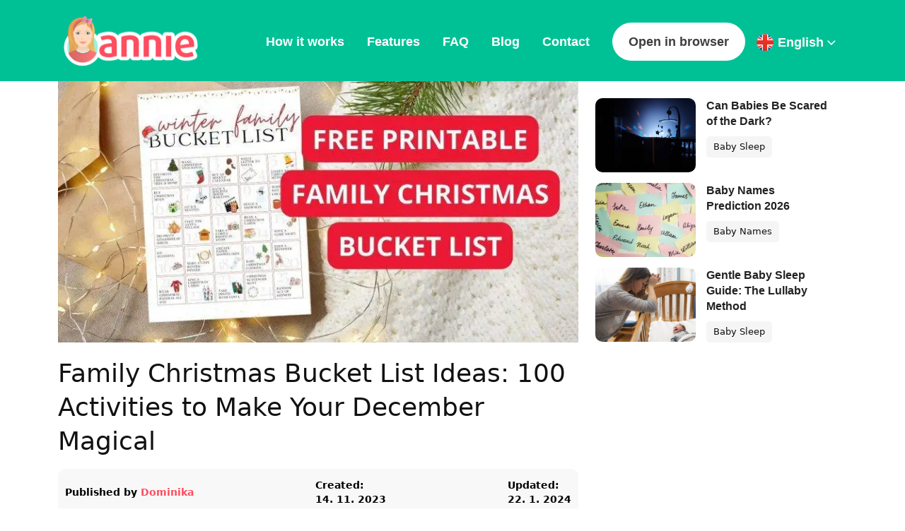

--- FILE ---
content_type: text/html; charset=UTF-8
request_url: https://www.anniebabymonitor.com/family-christmas-bucket-list-ideas/
body_size: 30801
content:
<!doctype html>
<html lang="en-GB">
<head><script data-pagespeed-no-defer data-two-no-delay type="text/javascript" >var two_worker_data_critical_data = {"critical_data":{"critical_css":false,"critical_fonts":false}}</script><script data-pagespeed-no-defer data-two-no-delay type="text/javascript" >var two_worker_data_font = {"font":[]}</script><script data-pagespeed-no-defer data-two-no-delay type="text/javascript" >var two_worker_data_excluded_js = {"js":[]}</script><script data-pagespeed-no-defer data-two-no-delay type="text/javascript" >var two_worker_data_js = {"js":[{"inline":true,"code":"[base64]","id":"","uid":"two_697d159b9292f","exclude_blob":false,"excluded_from_delay":false},{"inline":true,"code":"[base64]","id":"","uid":"two_697d159b929c7","exclude_blob":false,"excluded_from_delay":false},{"inline":true,"code":"Y29uc29sZS5sb2clMjglMjdQaXhlbFlvdXJTaXRlJTIwRnJlZSUyMHZlcnNpb24lMjAxMS4xLjUuMiUyNyUyOSUzQg==","id":"pys-version-script","uid":"two_697d159b929fe","exclude_blob":false,"excluded_from_delay":false},{"inline":false,"url":"https:\/\/www.anniebabymonitor.com\/wp-content\/plugins\/cleantalk-spam-protect\/js\/apbct-public-bundle_gathering.min.js?ver=6.71.1_1769418444","id":"apbct-public-bundle_gathering.min-js-js","uid":"two_697d159b92a0c","exclude_blob":false,"excluded_from_delay":false},{"inline":false,"url":"https:\/\/scripts.mediavine.com\/tags\/annie-baby-monitor.js?ver=6.9","id":"mv-script-wrapper-js","uid":"two_697d159b92a1c","exclude_blob":false,"excluded_from_delay":false},{"inline":true,"code":"[base64]","id":"jquery-core-js-extra","uid":"two_697d159b92a28","exclude_blob":false,"excluded_from_delay":false},{"inline":false,"url":"https:\/\/www.anniebabymonitor.com\/wp-includes\/js\/jquery\/jquery.min.js?ver=3.7.1","id":"jquery-core-js","uid":"two_697d159b92a35","exclude_blob":false,"excluded_from_delay":false},{"inline":false,"url":"https:\/\/www.anniebabymonitor.com\/wp-content\/plugins\/pixelyoursite\/dist\/scripts\/jquery.bind-first-0.2.3.min.js?ver=0.2.3","id":"jquery-bind-first-js","uid":"two_697d159b92a40","exclude_blob":false,"excluded_from_delay":false},{"inline":false,"url":"https:\/\/www.anniebabymonitor.com\/wp-content\/plugins\/pixelyoursite\/dist\/scripts\/js.cookie-2.1.3.min.js?ver=2.1.3","id":"js-cookie-pys-js","uid":"two_697d159b92a4b","exclude_blob":false,"excluded_from_delay":false},{"inline":false,"url":"https:\/\/www.anniebabymonitor.com\/wp-content\/plugins\/pixelyoursite\/dist\/scripts\/tld.min.js?ver=2.3.1","id":"js-tld-js","uid":"two_697d159b92a56","exclude_blob":false,"excluded_from_delay":false},{"inline":true,"code":"[base64]","id":"pys-js-extra","uid":"two_697d159b92a63","exclude_blob":false,"excluded_from_delay":false},{"inline":false,"url":"https:\/\/www.anniebabymonitor.com\/wp-content\/plugins\/pixelyoursite\/dist\/scripts\/public.js?ver=11.1.5.2","id":"pys-js","uid":"two_697d159b92ab9","exclude_blob":false,"excluded_from_delay":false},{"inline":true,"code":"[base64]","id":"","uid":"two_697d159b92ac5","exclude_blob":false,"excluded_from_delay":false},{"inline":true,"code":"[base64]","id":"","uid":"two_697d159b92ad7","exclude_blob":false,"excluded_from_delay":false},{"inline":true,"code":"JTBBJTIwJTIwJTIwJTIwZmJxJTI4JTI3dHJhY2slMjclMkMlMjAlMjdQYWdlVmlldyUyNyUyQyUyMCU1QiU1RCUyOSUzQiUwQSUyMCUyMA==","id":"","uid":"two_697d159b92ae1","exclude_blob":false,"excluded_from_delay":false},{"inline":false,"url":"https:\/\/www.googletagmanager.com\/gtag\/js?id=G-1FNV2CFM5Z","id":"","uid":"two_697d159b92aea","exclude_blob":false,"excluded_from_delay":false},{"inline":true,"code":"[base64]","id":"","uid":"two_697d159b92af2","exclude_blob":false,"excluded_from_delay":false},{"inline":true,"code":"[base64]","id":"","uid":"two_697d159b92afb","exclude_blob":false,"excluded_from_delay":false},{"inline":true,"code":"[base64]","id":"","uid":"two_697d159b92b1b","exclude_blob":false,"excluded_from_delay":false},{"inline":true,"code":"[base64]","id":"","uid":"two_697d159b92b2f","exclude_blob":false,"excluded_from_delay":false},{"inline":true,"code":"[base64]","id":"","uid":"two_697d159b92b43","exclude_blob":false,"excluded_from_delay":false},{"inline":false,"url":"https:\/\/www.anniebabymonitor.com\/wp-includes\/js\/dist\/hooks.min.js?ver=dd5603f07f9220ed27f1","id":"wp-hooks-js","uid":"two_697d159b92b52","exclude_blob":false,"excluded_from_delay":false},{"inline":false,"url":"https:\/\/www.anniebabymonitor.com\/wp-includes\/js\/dist\/i18n.min.js?ver=c26c3dc7bed366793375","id":"wp-i18n-js","uid":"two_697d159b92b60","exclude_blob":false,"excluded_from_delay":false},{"inline":true,"code":"[base64]","id":"wp-i18n-js-after","uid":"two_697d159b92b6f","exclude_blob":false,"excluded_from_delay":false},{"inline":false,"url":"https:\/\/www.anniebabymonitor.com\/wp-content\/plugins\/contact-form-7\/includes\/swv\/js\/index.js?ver=6.1.4","id":"swv-js","uid":"two_697d159b92b83","exclude_blob":false,"excluded_from_delay":false},{"inline":true,"code":"[base64]","id":"contact-form-7-js-before","uid":"two_697d159b92b94","exclude_blob":false,"excluded_from_delay":false},{"inline":false,"url":"https:\/\/www.anniebabymonitor.com\/wp-content\/plugins\/contact-form-7\/includes\/js\/index.js?ver=6.1.4","id":"contact-form-7-js","uid":"two_697d159b92ba5","exclude_blob":false,"excluded_from_delay":false},{"inline":true,"code":"[base64]","id":"","uid":"two_697d159b92bb9","exclude_blob":false,"excluded_from_delay":false},{"inline":false,"url":"https:\/\/code.jquery.com\/jquery-3.6.1.min.js","id":"","uid":"two_697d159b92be7","exclude_blob":false,"excluded_from_delay":false},{"inline":false,"url":"https:\/\/cdn.jsdelivr.net\/npm\/bootstrap@5.1.3\/dist\/js\/bootstrap.bundle.min.js","id":"","uid":"two_697d159b92bf5","exclude_blob":false,"excluded_from_delay":false},{"inline":false,"url":"https:\/\/cdn.jsdelivr.net\/npm\/@fancyapps\/ui@4.0\/dist\/fancybox.umd.js","id":"","uid":"two_697d159b92c02","exclude_blob":false,"excluded_from_delay":false},{"inline":false,"url":"https:\/\/cdnjs.cloudflare.com\/ajax\/libs\/jquery-cookie\/1.4.1\/jquery.cookie.min.js","id":"","uid":"two_697d159b92c0f","exclude_blob":false,"excluded_from_delay":false},{"inline":true,"code":"[base64]","id":"","uid":"two_697d159b92c1c","exclude_blob":false,"excluded_from_delay":false},{"inline":true,"code":"[base64]","id":"","uid":"two_697d159b92c3e","exclude_blob":false,"excluded_from_delay":false},{"code":"[base64]","inline":true,"uid":"two_dispatchEvent_script"}]}</script><script data-pagespeed-no-defer data-two-no-delay type="text/javascript" >var two_worker_data_css = {"css":[]}</script><link type="text/css" media="all" href="https://www.anniebabymonitor.com/wp-content/cache/tw_optimize/css/two_29322_aggregated.min.css?date=1769805211" rel="stylesheet"  />
	
	<meta charset="utf-8">
	<meta name="viewport" content="width=device-width, initial-scale=1">
	<meta name="copyright" content='© 2026 Master Internet s.r.o.' />
	<!-- Bootstrap CSS -->
	<link href="https://cdn.jsdelivr.net/npm/bootstrap@5.1.3/dist/css/bootstrap.min.css" rel="stylesheet" integrity="sha384-1BmE4kWBq78iYhFldvKuhfTAU6auU8tT94WrHftjDbrCEXSU1oBoqyl2QvZ6jIW3" crossorigin="anonymous">
	<link rel="preconnect" href="https://fonts.googleapis.com">
	<link rel="preconnect" href="https://fonts.gstatic.com" crossorigin>
	<link href="https://fonts.googleapis.com/css2?family=Roboto:wght@300;400;700&display=swap" rel="stylesheet">
	
	<link href="https://www.anniebabymonitor.com/wp-content/themes/annietheme/dist/assets/images/icons/favicon-180.png" rel="apple-touch-icon" sizes="180x180"/>
	<link href="https://www.anniebabymonitor.com/wp-content/themes/annietheme/dist/assets/images/icons/favicon-192.png" rel="icon" sizes="192x192"/>
	<link href="https://www.anniebabymonitor.com/wp-content/themes/annietheme/dist/assets/images/icons/favicon.ico" rel="shortcut icon" type="image/x-icon"/>
	<link rel="stylesheet" href="https://cdn.jsdelivr.net/npm/@fancyapps/ui/dist/fancybox.css"/>
	<title>[FREE PRINTABLE PDF] 100 Family Christmas Bucket List Ideas - Annie Baby Monitor</title>
	<!-- start wp-head -->
	<script data-pagespeed-no-defer data-two-no-delay type="text/javascript">window.addEventListener("load",function(){window.two_page_loaded=true;});function logLoaded(){console.log("window is loaded");}
(function listen(){if(window.two_page_loaded){logLoaded();}else{console.log("window is notLoaded");window.setTimeout(listen,50);}})();function applyElementorControllers(){if(!window.elementorFrontend)return;window.elementorFrontend.init()}
function applyViewCss(cssUrl){if(!cssUrl)return;const cssNode=document.createElement('link');cssNode.setAttribute("href",cssUrl);cssNode.setAttribute("rel","stylesheet");cssNode.setAttribute("type","text/css");document.head.appendChild(cssNode);}
var two_scripts_load=true;var two_load_delayed_javascript=function(event){if(two_scripts_load){two_scripts_load=false;two_connect_script(0);if(typeof two_delay_custom_js_new=="object"){document.dispatchEvent(two_delay_custom_js_new)}
window.two_delayed_loading_events.forEach(function(event){console.log("removed event listener");document.removeEventListener(event,two_load_delayed_javascript,false)});}};function two_loading_events(event){setTimeout(function(event){return function(){var t=function(eventType,elementClientX,elementClientY){var _event=new Event(eventType,{bubbles:true,cancelable:true});if(eventType==="click"){_event.clientX=elementClientX;_event.clientY=elementClientY}else{_event.touches=[{clientX:elementClientX,clientY:elementClientY}]}
return _event};var element;if(event&&event.type==="touchend"){var touch=event.changedTouches[0];element=document.elementFromPoint(touch.clientX,touch.clientY);element.dispatchEvent(t('touchstart',touch.clientX,touch.clientY));element.dispatchEvent(t('touchend',touch.clientX,touch.clientY));element.dispatchEvent(t('click',touch.clientX,touch.clientY));}else if(event&&event.type==="click"){element=document.elementFromPoint(event.clientX,event.clientY);element.dispatchEvent(t(event.type,event.clientX,event.clientY));}}}(event),150);}</script><script data-pagespeed-no-defer data-two-no-delay type="text/javascript">window.two_delayed_loading_attribute="data-twodelayedjs";window.two_delayed_js_load_libs_first="";window.two_delayed_loading_events=["mousemove","click","keydown","wheel","touchmove","touchend"];window.two_event_listeners=[];</script><script data-pagespeed-no-defer data-two-no-delay type="text/javascript">document.onreadystatechange=function(){if(document.readyState==="interactive"){if(window.two_delayed_loading_attribute!==undefined){window.two_delayed_loading_events.forEach(function(ev){window.two_event_listeners[ev]=document.addEventListener(ev,two_load_delayed_javascript,{passive:false})});}
if(window.two_delayed_loading_attribute_css!==undefined){window.two_delayed_loading_events_css.forEach(function(ev){window.two_event_listeners_css[ev]=document.addEventListener(ev,two_load_delayed_css,{passive:false})});}
if(window.two_load_delayed_iframe!==undefined){window.two_delayed_loading_iframe_events.forEach(function(ev){window.two_iframe_event_listeners[ev]=document.addEventListener(ev,two_load_delayed_iframe,{passive:false})});}}}</script><meta name='robots' content='index, follow, max-image-preview:large, max-snippet:-1, max-video-preview:-1' />

            <script data-two_delay_src='inline' data-two_delay_id="two_697d159b9292f" data-no-defer="1" data-ezscrex="false" data-cfasync="false" data-pagespeed-no-defer data-cookieconsent="ignore"></script>
        
            <script data-two_delay_src='inline' data-two_delay_id="two_697d159b929c7" data-no-defer="1" data-ezscrex="false" data-cfasync="false" data-pagespeed-no-defer data-cookieconsent="ignore"></script>
        
	<!-- This site is optimized with the Yoast SEO plugin v26.8 - https://yoast.com/product/yoast-seo-wordpress/ -->
	<meta name="description" content="Check out our 100 family Christmas bucket list ideas! It&#039;s a collection of heartwarming and fun activities that will bring your family closer." />
	<link rel="canonical" href="https://www.anniebabymonitor.com/family-christmas-bucket-list-ideas/" />
	<meta property="og:locale" content="en_GB" />
	<meta property="og:type" content="article" />
	<meta property="og:title" content="[FREE PRINTABLE PDF] 100 Family Christmas Bucket List Ideas - Annie Baby Monitor" />
	<meta property="og:description" content="Check out our 100 family Christmas bucket list ideas! It&#039;s a collection of heartwarming and fun activities that will bring your family closer." />
	<meta property="og:url" content="https://www.anniebabymonitor.com/family-christmas-bucket-list-ideas/" />
	<meta property="og:site_name" content="Annie Baby Monitor" />
	<meta property="article:published_time" content="2023-11-14T02:30:00+00:00" />
	<meta property="article:modified_time" content="2024-01-22T07:53:57+00:00" />
	<meta property="og:image" content="https://www.anniebabymonitor.com/wp-content/uploads/2023/11/christmas-bucket-list-ideas.jpg" />
	<meta property="og:image:width" content="1680" />
	<meta property="og:image:height" content="945" />
	<meta property="og:image:type" content="image/jpeg" />
	<meta name="author" content="dominika" />
	<meta name="twitter:card" content="summary_large_image" />
	<script type="application/ld+json" class="yoast-schema-graph">{"@context":"https://schema.org","@graph":[{"@type":"Article","@id":"https://www.anniebabymonitor.com/family-christmas-bucket-list-ideas/#article","isPartOf":{"@id":"https://www.anniebabymonitor.com/family-christmas-bucket-list-ideas/"},"author":{"name":"dominika","@id":"https://www.anniebabymonitor.com/#/schema/person/add48faf71961c8d6f0fc0225cef76f9"},"headline":"Family Christmas Bucket List Ideas: 100 Activities to Make Your December Magical","datePublished":"2023-11-14T02:30:00+00:00","dateModified":"2024-01-22T07:53:57+00:00","mainEntityOfPage":{"@id":"https://www.anniebabymonitor.com/family-christmas-bucket-list-ideas/"},"wordCount":1255,"commentCount":0,"image":{"@id":"https://www.anniebabymonitor.com/family-christmas-bucket-list-ideas/#primaryimage"},"thumbnailUrl":"https://www.anniebabymonitor.com/wp-content/uploads/2023/11/christmas-bucket-list-ideas.jpg","articleSection":["All","Christmas Tips🎄"],"inLanguage":"en-GB","potentialAction":[{"@type":"CommentAction","name":"Comment","target":["https://www.anniebabymonitor.com/family-christmas-bucket-list-ideas/#respond"]}]},{"@type":["WebPage","FAQPage"],"@id":"https://www.anniebabymonitor.com/family-christmas-bucket-list-ideas/","url":"https://www.anniebabymonitor.com/family-christmas-bucket-list-ideas/","name":"[FREE PRINTABLE PDF] 100 Family Christmas Bucket List Ideas - Annie Baby Monitor","isPartOf":{"@id":"https://www.anniebabymonitor.com/#website"},"primaryImageOfPage":{"@id":"https://www.anniebabymonitor.com/family-christmas-bucket-list-ideas/#primaryimage"},"image":{"@id":"https://www.anniebabymonitor.com/family-christmas-bucket-list-ideas/#primaryimage"},"thumbnailUrl":"https://www.anniebabymonitor.com/wp-content/uploads/2023/11/christmas-bucket-list-ideas.jpg","datePublished":"2023-11-14T02:30:00+00:00","dateModified":"2024-01-22T07:53:57+00:00","author":{"@id":"https://www.anniebabymonitor.com/#/schema/person/add48faf71961c8d6f0fc0225cef76f9"},"description":"Check out our 100 family Christmas bucket list ideas! It's a collection of heartwarming and fun activities that will bring your family closer.","breadcrumb":{"@id":"https://www.anniebabymonitor.com/family-christmas-bucket-list-ideas/#breadcrumb"},"mainEntity":[{"@id":"https://www.anniebabymonitor.com/family-christmas-bucket-list-ideas/#faq-question-1699366528693"},{"@id":"https://www.anniebabymonitor.com/family-christmas-bucket-list-ideas/#faq-question-1699366540532"},{"@id":"https://www.anniebabymonitor.com/family-christmas-bucket-list-ideas/#faq-question-1699366723090"},{"@id":"https://www.anniebabymonitor.com/family-christmas-bucket-list-ideas/#faq-question-1699366733902"}],"inLanguage":"en-GB","potentialAction":[{"@type":"ReadAction","target":["https://www.anniebabymonitor.com/family-christmas-bucket-list-ideas/"]}]},{"@type":"ImageObject","inLanguage":"en-GB","@id":"https://www.anniebabymonitor.com/family-christmas-bucket-list-ideas/#primaryimage","url":"https://www.anniebabymonitor.com/wp-content/uploads/2023/11/christmas-bucket-list-ideas.jpg","contentUrl":"https://www.anniebabymonitor.com/wp-content/uploads/2023/11/christmas-bucket-list-ideas.jpg","width":1680,"height":945,"caption":"christmas bucket list ideas"},{"@type":"BreadcrumbList","@id":"https://www.anniebabymonitor.com/family-christmas-bucket-list-ideas/#breadcrumb","itemListElement":[{"@type":"ListItem","position":1,"name":"Domů","item":"https://www.anniebabymonitor.com/"},{"@type":"ListItem","position":2,"name":"Family Christmas Bucket List Ideas: 100 Activities to Make Your December Magical"}]},{"@type":"WebSite","@id":"https://www.anniebabymonitor.com/#website","url":"https://www.anniebabymonitor.com/","name":"Annie Baby Monitor","description":"Dětská chůvička Annie - Hlídání dětí ve vaší kapse - Annie Baby Monitor","potentialAction":[{"@type":"SearchAction","target":{"@type":"EntryPoint","urlTemplate":"https://www.anniebabymonitor.com/?s={search_term_string}"},"query-input":{"@type":"PropertyValueSpecification","valueRequired":true,"valueName":"search_term_string"}}],"inLanguage":"en-GB"},{"@type":"Person","@id":"https://www.anniebabymonitor.com/#/schema/person/add48faf71961c8d6f0fc0225cef76f9","name":"dominika","url":"https://www.anniebabymonitor.com/author/dominikalepicova/"},{"@type":"Question","@id":"https://www.anniebabymonitor.com/family-christmas-bucket-list-ideas/#faq-question-1699366528693","position":1,"url":"https://www.anniebabymonitor.com/family-christmas-bucket-list-ideas/#faq-question-1699366528693","name":"What should my family do for Christmas?","answerCount":1,"acceptedAnswer":{"@type":"Answer","text":"Christmas is a great time for families to get together and have fun. You can have a special meal, exchange gifts, decorate your home, and do things that bring joy. You can watch holiday movies, play games, and share special moments with your loved ones.","inLanguage":"en-GB"},"inLanguage":"en-GB"},{"@type":"Question","@id":"https://www.anniebabymonitor.com/family-christmas-bucket-list-ideas/#faq-question-1699366540532","position":2,"url":"https://www.anniebabymonitor.com/family-christmas-bucket-list-ideas/#faq-question-1699366540532","name":"What is a family bucket list?","answerCount":1,"acceptedAnswer":{"@type":"Answer","text":"A family bucket list is a list of fun and exciting activities a family wants to do together to create long-lasting memories and strengthen their bond. It includes adventures or goals that are enjoyable and meaningful for the whole family to experience together.","inLanguage":"en-GB"},"inLanguage":"en-GB"},{"@type":"Question","@id":"https://www.anniebabymonitor.com/family-christmas-bucket-list-ideas/#faq-question-1699366723090","position":3,"url":"https://www.anniebabymonitor.com/family-christmas-bucket-list-ideas/#faq-question-1699366723090","name":"How can I make my family happy at Christmas?","answerCount":1,"acceptedAnswer":{"@type":"Answer","text":"To make your family happy during Christmas, spend quality time with them, exchange thoughtful gifts, and create a warm and festive atmosphere with decorations and holiday activities everyone enjoys. Show love and appreciation, and focus on being together to celebrate the season. Remember, the true meaning of Christmas is to cherish the time spent with loved ones.","inLanguage":"en-GB"},"inLanguage":"en-GB"},{"@type":"Question","@id":"https://www.anniebabymonitor.com/family-christmas-bucket-list-ideas/#faq-question-1699366733902","position":4,"url":"https://www.anniebabymonitor.com/family-christmas-bucket-list-ideas/#faq-question-1699366733902","name":"How do you make a Christmas bucket list?","answerCount":1,"acceptedAnswer":{"@type":"Answer","text":"Get your family together and have a brainstorming session for a Christmas bucket list. Come up with fun and meaningful activities to do during the holiday season and write them down. Then, prioritize them to create a checklist of things to enjoy as a family.","inLanguage":"en-GB"},"inLanguage":"en-GB"}]}</script>
	<!-- / Yoast SEO plugin. -->


<script data-two_delay_src='inline' data-two_delay_id="two_697d159b929fe" type='application/javascript'  id='pys-version-script'></script>
<link rel='dns-prefetch' href='//scripts.mediavine.com' />
<link rel="alternate" type="application/rss+xml" title="Annie Baby Monitor &raquo; Family Christmas Bucket List Ideas: 100 Activities to Make Your December Magical Comments Feed" href="https://www.anniebabymonitor.com/family-christmas-bucket-list-ideas/feed/" />
<link rel="alternate" title="oEmbed (JSON)" type="application/json+oembed" href="https://www.anniebabymonitor.com/wp-json/oembed/1.0/embed?url=https%3A%2F%2Fwww.anniebabymonitor.com%2Ffamily-christmas-bucket-list-ideas%2F" />
<link rel="alternate" title="oEmbed (XML)" type="text/xml+oembed" href="https://www.anniebabymonitor.com/wp-json/oembed/1.0/embed?url=https%3A%2F%2Fwww.anniebabymonitor.com%2Ffamily-christmas-bucket-list-ideas%2F&#038;format=xml" />













<script data-two_delay_id="two_697d159b92a0c" type="text/javascript" data-two_delay_src="https://www.anniebabymonitor.com/wp-content/plugins/cleantalk-spam-protect/js/apbct-public-bundle_gathering.min.js?ver=6.71.1_1769418444" id="apbct-public-bundle_gathering.min-js-js"></script>
<script data-two_delay_id="two_697d159b92a1c" type="text/javascript" async="async" fetchpriority="high" data-noptimize="1" data-cfasync="false" data-two_delay_src="https://scripts.mediavine.com/tags/annie-baby-monitor.js?ver=6.9" id="mv-script-wrapper-js"></script>
<script data-two_delay_src='inline' data-two_delay_id="two_697d159b92a28" type="text/javascript" id="jquery-core-js-extra"></script>
<script data-two_delay_id="two_697d159b92a35" type="text/javascript" data-two_delay_src="https://www.anniebabymonitor.com/wp-includes/js/jquery/jquery.min.js?ver=3.7.1" id="jquery-core-js"></script>
<script data-two_delay_id="two_697d159b92a40" type="text/javascript" data-two_delay_src="https://www.anniebabymonitor.com/wp-content/plugins/pixelyoursite/dist/scripts/jquery.bind-first-0.2.3.min.js?ver=0.2.3" id="jquery-bind-first-js"></script>
<script data-two_delay_id="two_697d159b92a4b" type="text/javascript" data-two_delay_src="https://www.anniebabymonitor.com/wp-content/plugins/pixelyoursite/dist/scripts/js.cookie-2.1.3.min.js?ver=2.1.3" id="js-cookie-pys-js"></script>
<script data-two_delay_id="two_697d159b92a56" type="text/javascript" data-two_delay_src="https://www.anniebabymonitor.com/wp-content/plugins/pixelyoursite/dist/scripts/tld.min.js?ver=2.3.1" id="js-tld-js"></script>
<script data-two_delay_src='inline' data-two_delay_id="two_697d159b92a63" type="text/javascript" id="pys-js-extra"></script>
<script data-two_delay_id="two_697d159b92ab9" type="text/javascript" data-two_delay_src="https://www.anniebabymonitor.com/wp-content/plugins/pixelyoursite/dist/scripts/public.js?ver=11.1.5.2" id="pys-js"></script>
<link rel="https://api.w.org/" href="https://www.anniebabymonitor.com/wp-json/" /><link rel="alternate" title="JSON" type="application/json" href="https://www.anniebabymonitor.com/wp-json/wp/v2/posts/29322" /><link rel="EditURI" type="application/rsd+xml" title="RSD" href="https://www.anniebabymonitor.com/xmlrpc.php?rsd" />
<meta name="generator" content="WordPress 6.9" />
<link rel='shortlink' href='https://www.anniebabymonitor.com/?p=29322' />
<meta name="facebook-domain-verification" content="gujl5qvzhd73qg8nkp81jwequc18ul" />
<!-- Meta Pixel Code -->
<script data-two_delay_src='inline' data-two_delay_id="two_697d159b92ac5" type='text/javascript'></script>
<!-- End Meta Pixel Code -->
<script data-two_delay_src='inline' data-two_delay_id="two_697d159b92ad7" type='text/javascript'></script><script data-two_delay_src='inline' data-two_delay_id="two_697d159b92ae1" type='text/javascript'></script>	<!-- end wp-head -->

	<!-- Global site tag (gtag.js) - Google Analytics -->
	<script data-two_delay_id="two_697d159b92aea" async data-two_delay_src="https://www.googletagmanager.com/gtag/js?id=G-1FNV2CFM5Z"></script>
	<script data-two_delay_src='inline' data-two_delay_id="two_697d159b92af2"></script>
</head>  <body class="" id="top">

      <section class="header pt-1 pb-1 bg-green">
	<nav class="navbar navbar-expand-lg bg-green py-1 ">
		<div class="container-fluid container-xl align-items-center">
            				<a class="navbar-brand" href="https://www.anniebabymonitor.com">
					<noscript><img decoding="async" src="https://www.anniebabymonitor.com/wp-content/themes/annietheme/dist/assets/images/layout_new/logo.svg" alt="Annie Baby Monitor" class="d-none d-lg-block"></noscript><img decoding="async" src='data:image/svg+xml,%3Csvg%20xmlns=%22http://www.w3.org/2000/svg%22%20viewBox=%220%200%20%20%22%3E%3C/svg%3E' data-src="https://www.anniebabymonitor.com/wp-content/themes/annietheme/dist/assets/images/layout_new/logo.svg" alt="Annie Baby Monitor" class=" lazy  d-none d-lg-block">
					<noscript><img decoding="async" src="https://www.anniebabymonitor.com/wp-content/themes/annietheme/dist/assets/images/layout_new/logo_mobile.svg" alt="Annie Baby Monitor" class="d-block d-lg-none"></noscript><img decoding="async" src='data:image/svg+xml,%3Csvg%20xmlns=%22http://www.w3.org/2000/svg%22%20viewBox=%220%200%20%20%22%3E%3C/svg%3E' data-src="https://www.anniebabymonitor.com/wp-content/themes/annietheme/dist/assets/images/layout_new/logo_mobile.svg" alt="Annie Baby Monitor" class=" lazy  d-block d-lg-none">
				</a>
                                                                                                                                                                        			<button class="navbar-toggler custom-toggler" type="button" data-bs-toggle="collapse" data-bs-target="#navbarNav" aria-controls="navbarNav" aria-expanded="false" aria-label="Toggle navigation">
				<span class="navbar-toggler-icon"></span>
			</button>
			<div class="collapse navbar-collapse justify-content-end d-lg-flex flex-lg-column align-items-lg-end" id="navbarNav">
				<ul class="navbar-nav ">
					<li class="nav-item">
                        							<a class="nav-link p-3" onclick="gtag( 'event', 'click', {'event_category' : 'Annie header menu', 'event_label' : 'how_it_works_link'});" href="https://www.anniebabymonitor.com/#how_it_works">How it works</a>
                                                                                                                                                                                                                                                                                                                                                					</li>
					<li class="nav-item">
                        						<a class="nav-link p-3" onclick="gtag( 'event', 'click', {'event_category' : 'Annie header menu', 'event_label' : 'features_link'});" href="https://www.anniebabymonitor.com/#features" >Features</a>
                                                                                                                                                                                                                                                                                                                                                					</li>
					<li class="nav-item">
                        							<a class="nav-link p-3" onclick="gtag( 'event', 'click', {'event_category' : 'Annie header menu', 'event_label' : 'faq_link'});"  href="/faq">FAQ</a>
                                                                                                                                                                                                                                                                                                                                                					</li>
					<li class="nav-item">
                        							<a class="nav-link p-3" onclick="gtag( 'event', 'click', {'event_category' : 'Annie header menu', 'event_label' : 'blog_link'});" href="/blog">Blog</a>
                                                                                                                                                					</li>
					<li class="nav-item">
                        						<a class="nav-link p-3" onclick="gtag( 'event', 'click', {'event_category' : 'Annie header menu', 'event_label' : 'contact_link'});" href="/contact">Contact</a>
                                                                                                                                                                                                                                                                                                                                                					</li>
					<li class="nav-item highlighted ms-3">
                        							<a class="nav-link" onclick="gtag( 'event', 'click', {'event_category' : 'Annie header menu', 'event_label' : 'open_in_browser_link'});" href="https://anniebabymonitor.live" target="_blank" title="OPEN IN BROWSER">Open in browser</a>
                                                                                                                                                                                                                                                                                                                                                					</li>
					<li class="nav-item ms-3">
						<div class="language_select me-3">
							<div class="current">
                                                                									<a href="#" class="current"><noscript><img decoding="async" src="https://www.anniebabymonitor.com/wp-content/themes/annietheme/dist/assets/images/layout/en_flag.png" alt="English" class="flag"></noscript><img decoding="async" src='data:image/svg+xml,%3Csvg%20xmlns=%22http://www.w3.org/2000/svg%22%20viewBox=%220%200%20%20%22%3E%3C/svg%3E' data-src="https://www.anniebabymonitor.com/wp-content/themes/annietheme/dist/assets/images/layout/en_flag.png" alt="English" class=" lazy  flag"> English <noscript><img decoding="async" src="https://www.anniebabymonitor.com/wp-content/themes/annietheme/dist/assets/images/layout/arrow_bottom.png" alt="English" ></noscript><img class="lazy"  decoding="async" src='data:image/svg+xml,%3Csvg%20xmlns=%22http://www.w3.org/2000/svg%22%20viewBox=%220%200%20%20%22%3E%3C/svg%3E' data-src="https://www.anniebabymonitor.com/wp-content/themes/annietheme/dist/assets/images/layout/arrow_bottom.png" alt="English" ></a>
                                                                                                                                                                                                                                                                                                                                                                                                                                                                
								<div class="language_menu">
									<ul class="list-unstyled text-start">
                                                                                                                                                                            													<li>
														<a href="https://www.anniebabymonitor.com/family-christmas-bucket-list-ideas/"><noscript><img decoding="async" src="https://www.anniebabymonitor.com/wp-content/themes/annietheme/dist/assets/images/layout/en_flag.png" alt="English" class="flag me-2"></noscript><img decoding="async" src='data:image/svg+xml,%3Csvg%20xmlns=%22http://www.w3.org/2000/svg%22%20viewBox=%220%200%20%20%22%3E%3C/svg%3E' data-src="https://www.anniebabymonitor.com/wp-content/themes/annietheme/dist/assets/images/layout/en_flag.png" alt="English" class=" lazy  flag me-2"><span> English</span></a>
													</li>
                                                                                                                                                                                                                                                                                                                                                                                                                                                                                                                                                                                                                                                                                                                                                                                                                                            													<li>
														<a href="https://www.anniebabymonitor.com/cs/"><noscript><img decoding="async" src="https://www.anniebabymonitor.com/wp-content/themes/annietheme/dist/assets/images/layout/czech_flag.png" alt="Czech" class="flag me-2"></noscript><img decoding="async" src='data:image/svg+xml,%3Csvg%20xmlns=%22http://www.w3.org/2000/svg%22%20viewBox=%220%200%20%20%22%3E%3C/svg%3E' data-src="https://www.anniebabymonitor.com/wp-content/themes/annietheme/dist/assets/images/layout/czech_flag.png" alt="Czech" class=" lazy  flag me-2"><span> Czech</span></a>
													</li>
                                                                                                                                                                                                                                                                                                                                                                                                                                                                                                                                                                                                                                                                                                                                                                                                                                                                                                                                                                                                                                            													<li>
														<a href="https://www.anniebabymonitor.com/da/"><noscript><img decoding="async" src="https://www.anniebabymonitor.com/wp-content/themes/annietheme/dist/assets/images/layout/da_flag.png" alt="Dansk" class="flag me-2"></noscript><img decoding="async" src='data:image/svg+xml,%3Csvg%20xmlns=%22http://www.w3.org/2000/svg%22%20viewBox=%220%200%20%20%22%3E%3C/svg%3E' data-src="https://www.anniebabymonitor.com/wp-content/themes/annietheme/dist/assets/images/layout/da_flag.png" alt="Dansk" class=" lazy  flag me-2"><span> Dansk</span></a>
													</li>
                                                                                                                                                                                                                                                                                                                                                                                                                                                                                                                                                                                                                                            													<li>
														<a href="https://www.anniebabymonitor.com/de/"><noscript><img decoding="async" src="https://www.anniebabymonitor.com/wp-content/themes/annietheme/dist/assets/images/layout/de_flag.png" alt="Deutsch" class="flag me-2"></noscript><img decoding="async" src='data:image/svg+xml,%3Csvg%20xmlns=%22http://www.w3.org/2000/svg%22%20viewBox=%220%200%20%20%22%3E%3C/svg%3E' data-src="https://www.anniebabymonitor.com/wp-content/themes/annietheme/dist/assets/images/layout/de_flag.png" alt="Deutsch" class=" lazy  flag me-2"><span> Deutsch</span></a>
													</li>
                                                                                                                                                                                                                                                                                                                                                                                                                                                                                                                                                                                                                                                                                                                                                                                                                                                                                                                                                                                                                                                                                                                                            													<li>
														<a href="https://www.anniebabymonitor.com/es/"><noscript><img decoding="async" src="https://www.anniebabymonitor.com/wp-content/themes/annietheme/dist/assets/images/layout/es_flag.png" alt="Español" class="flag me-2"></noscript><img decoding="async" src='data:image/svg+xml,%3Csvg%20xmlns=%22http://www.w3.org/2000/svg%22%20viewBox=%220%200%20%20%22%3E%3C/svg%3E' data-src="https://www.anniebabymonitor.com/wp-content/themes/annietheme/dist/assets/images/layout/es_flag.png" alt="Español" class=" lazy  flag me-2"><span> Español</span></a>
													</li>
                                                                                                                                                                                                                                                                                                                                                                                                                                                                                                                                                                                                                                                                                            													<li>
														<a href="https://www.anniebabymonitor.com/fr/"><noscript><img decoding="async" src="https://www.anniebabymonitor.com/wp-content/themes/annietheme/dist/assets/images/layout/fr_flag.png" alt="Français" class="flag me-2"></noscript><img decoding="async" src='data:image/svg+xml,%3Csvg%20xmlns=%22http://www.w3.org/2000/svg%22%20viewBox=%220%200%20%20%22%3E%3C/svg%3E' data-src="https://www.anniebabymonitor.com/wp-content/themes/annietheme/dist/assets/images/layout/fr_flag.png" alt="Français" class=" lazy  flag me-2"><span> Français</span></a>
													</li>
                                                                                                                                                                                                                                                                                                                                                                                                                                                                                                                                                                                            													<li>
														<a href="https://www.anniebabymonitor.com/it/"><noscript><img decoding="async" src="https://www.anniebabymonitor.com/wp-content/themes/annietheme/dist/assets/images/layout/it_flag.png" alt="Italiano" class="flag me-2"></noscript><img decoding="async" src='data:image/svg+xml,%3Csvg%20xmlns=%22http://www.w3.org/2000/svg%22%20viewBox=%220%200%20%20%22%3E%3C/svg%3E' data-src="https://www.anniebabymonitor.com/wp-content/themes/annietheme/dist/assets/images/layout/it_flag.png" alt="Italiano" class=" lazy  flag me-2"><span> Italiano</span></a>
													</li>
                                                                                                                                                                                                                                                                                                                                                                                                                                                                                                                                                                                                                                                                                                                                                                                                                                                                                                                                            													<li>
														<a href="https://www.anniebabymonitor.com/nl/"><noscript><img decoding="async" src="https://www.anniebabymonitor.com/wp-content/themes/annietheme/dist/assets/images/layout/nl_flag.png" alt="Dutch" class="flag me-2"></noscript><img decoding="async" src='data:image/svg+xml,%3Csvg%20xmlns=%22http://www.w3.org/2000/svg%22%20viewBox=%220%200%20%20%22%3E%3C/svg%3E' data-src="https://www.anniebabymonitor.com/wp-content/themes/annietheme/dist/assets/images/layout/nl_flag.png" alt="Dutch" class=" lazy  flag me-2"><span> Nederlands</span></a>
													</li>
                                                                                                                                                                                                                                                                                                                                                                                                                                                                                                                                                                                                                                                                                                                                                                                                                                                                                            													<li>
														<a href="https://www.anniebabymonitor.com/pl/"><noscript><img decoding="async" src="https://www.anniebabymonitor.com/wp-content/themes/annietheme/dist/assets/images/layout/pl_flag.png" alt="Polski" class="flag me-2"></noscript><img decoding="async" src='data:image/svg+xml,%3Csvg%20xmlns=%22http://www.w3.org/2000/svg%22%20viewBox=%220%200%20%20%22%3E%3C/svg%3E' data-src="https://www.anniebabymonitor.com/wp-content/themes/annietheme/dist/assets/images/layout/pl_flag.png" alt="Polski" class=" lazy  flag me-2"><span> Polski</span></a>
													</li>
                                                                                                                                                                                                                                                                                                                                                                                                                                                                                                                                                                                                                                                                                                                                                                                                                                                                                            													<li>
														<a href="https://www.anniebabymonitor.com/pt/"><noscript><img decoding="async" src="https://www.anniebabymonitor.com/wp-content/themes/annietheme/dist/assets/images/layout/pt_flag.png" alt="Português" class="flag me-2"></noscript><img decoding="async" src='data:image/svg+xml,%3Csvg%20xmlns=%22http://www.w3.org/2000/svg%22%20viewBox=%220%200%20%20%22%3E%3C/svg%3E' data-src="https://www.anniebabymonitor.com/wp-content/themes/annietheme/dist/assets/images/layout/pt_flag.png" alt="Português" class=" lazy  flag me-2"><span> Português</span></a>
													</li>
                                                                                                                                                                                                                                                                                                                                            													<li>
														<a href="https://www.anniebabymonitor.com/sk/"><noscript><img decoding="async" src="https://www.anniebabymonitor.com/wp-content/themes/annietheme/dist/assets/images/layout/sk_flag.png" alt="Slovenčina" class="flag me-2"></noscript><img decoding="async" src='data:image/svg+xml,%3Csvg%20xmlns=%22http://www.w3.org/2000/svg%22%20viewBox=%220%200%20%20%22%3E%3C/svg%3E' data-src="https://www.anniebabymonitor.com/wp-content/themes/annietheme/dist/assets/images/layout/sk_flag.png" alt="Slovenčina" class=" lazy  flag me-2"><span> Slovenčina</span></a>
													</li>
                                                                                                                                                                                                                                                                                                                                                                                                                                                                                                                                                                                                                                                                                                                                                                                                                                                                                                                                                                                                                                                                                                                                                                                                                                                                                            													<li>
														<a href="https://www.anniebabymonitor.com/sv/"><noscript><img decoding="async" src="https://www.anniebabymonitor.com/wp-content/themes/annietheme/dist/assets/images/layout/sv_flag.png" alt="Svenska" class="flag me-2"></noscript><img decoding="async" src='data:image/svg+xml,%3Csvg%20xmlns=%22http://www.w3.org/2000/svg%22%20viewBox=%220%200%20%20%22%3E%3C/svg%3E' data-src="https://www.anniebabymonitor.com/wp-content/themes/annietheme/dist/assets/images/layout/sv_flag.png" alt="Svenska" class=" lazy  flag me-2"><span> Svenska</span></a>
													</li>
                                                                                                                                                                                                                                                                                                                                                                                                                                            													<li>
														<a href="https://www.anniebabymonitor.com/ru/"><noscript><img decoding="async" src="https://www.anniebabymonitor.com/wp-content/themes/annietheme/dist/assets/images/layout/ru_flag.png" alt="Русский" class="flag me-2"></noscript><img decoding="async" src='data:image/svg+xml,%3Csvg%20xmlns=%22http://www.w3.org/2000/svg%22%20viewBox=%220%200%20%20%22%3E%3C/svg%3E' data-src="https://www.anniebabymonitor.com/wp-content/themes/annietheme/dist/assets/images/layout/ru_flag.png" alt="Русский" class=" lazy  flag me-2"><span> Русский</span></a>
													</li>
                                                                                                                                                                                                                                                                                                                                                                                                                                                                                                                                                                                                                                                                                                                                                                                                                                                                                                                                                                                                                                                                                                                                                                                            													<li>
														<a href="https://www.anniebabymonitor.com/ja/"><noscript><img decoding="async" src="https://www.anniebabymonitor.com/wp-content/themes/annietheme/dist/assets/images/layout/ja_flag.png" alt="日本語" class="flag me-2"></noscript><img decoding="async" src='data:image/svg+xml,%3Csvg%20xmlns=%22http://www.w3.org/2000/svg%22%20viewBox=%220%200%20%20%22%3E%3C/svg%3E' data-src="https://www.anniebabymonitor.com/wp-content/themes/annietheme/dist/assets/images/layout/ja_flag.png" alt="日本語" class=" lazy  flag me-2"><span> 日本語</span></a>
													</li>
                                                                                                                                    									</ul>
								</div>
							</div>
						</div>
					</li>
				</ul>
			</div>
		</div>
	</nav>
</section>      <div class="breadcrumbs">
          <div class="container">
              <ul class="list-inline">
                  <li class="list-inline-item"><a href="/blog">Blog</a></li>
	              <li class="list-inline-item"> > </li>
	              <li class="list-inline-item"> <a href="https://www.anniebabymonitor.com/blog/christmas-tips/">Christmas Tips🎄</a></li>
	              <li class="list-inline-item"> > </li>
                  <li class="list-inline-item">Family Christmas Bucket List Ideas: 100 Activities to Make Your December Magical</li>
              </ul>
          </div>

      </div>
    <div class="page_wrapper" >
        <div class="container">
	        <div class="row">
	            <div class="article content col-lg-8" itemscope itemtype="https://schema.org/NewsArticle">
	                	                
		            			            <picture class="attachment-medium_large size-medium_large wp-post-image" decoding="async" fetchpriority="high">
<noscript><source type="image/webp" srcset="https://www.anniebabymonitor.com/wp-content/uploads/2023/11/christmas-bucket-list-ideas-768x432.jpg.webp 768w, https://www.anniebabymonitor.com/wp-content/uploads/2023/11/christmas-bucket-list-ideas-300x169.jpg.webp 300w, https://www.anniebabymonitor.com/wp-content/uploads/2023/11/christmas-bucket-list-ideas-1024x576.jpg.webp 1024w, https://www.anniebabymonitor.com/wp-content/uploads/2023/11/christmas-bucket-list-ideas-1536x864.jpg.webp 1536w, https://www.anniebabymonitor.com/wp-content/uploads/2023/11/christmas-bucket-list-ideas-416x234.jpg.webp 416w, https://www.anniebabymonitor.com/wp-content/uploads/2023/11/christmas-bucket-list-ideas.jpg.webp 1680w" sizes="(max-width: 768px) 100vw, 768px"/></noscript><source type="image/webp"  data-srcset="https://www.anniebabymonitor.com/wp-content/uploads/2023/11/christmas-bucket-list-ideas-768x432.jpg.webp 768w, https://www.anniebabymonitor.com/wp-content/uploads/2023/11/christmas-bucket-list-ideas-300x169.jpg.webp 300w, https://www.anniebabymonitor.com/wp-content/uploads/2023/11/christmas-bucket-list-ideas-1024x576.jpg.webp 1024w, https://www.anniebabymonitor.com/wp-content/uploads/2023/11/christmas-bucket-list-ideas-1536x864.jpg.webp 1536w, https://www.anniebabymonitor.com/wp-content/uploads/2023/11/christmas-bucket-list-ideas-416x234.jpg.webp 416w, https://www.anniebabymonitor.com/wp-content/uploads/2023/11/christmas-bucket-list-ideas.jpg.webp 1680w"  data-sizes="(max-width: 768px) 100vw, 768px"/>
<noscript><img width="768" height="432" src="https://www.anniebabymonitor.com/wp-content/uploads/2023/11/christmas-bucket-list-ideas-768x432.jpg" alt="christmas bucket list ideas" decoding="async" fetchpriority="high" srcset="https://www.anniebabymonitor.com/wp-content/uploads/2023/11/christmas-bucket-list-ideas-768x432.jpg 768w, https://www.anniebabymonitor.com/wp-content/uploads/2023/11/christmas-bucket-list-ideas-300x169.jpg 300w, https://www.anniebabymonitor.com/wp-content/uploads/2023/11/christmas-bucket-list-ideas-1024x576.jpg 1024w, https://www.anniebabymonitor.com/wp-content/uploads/2023/11/christmas-bucket-list-ideas-1536x864.jpg 1536w, https://www.anniebabymonitor.com/wp-content/uploads/2023/11/christmas-bucket-list-ideas-416x234.jpg 416w, https://www.anniebabymonitor.com/wp-content/uploads/2023/11/christmas-bucket-list-ideas.jpg 1680w" sizes="(max-width: 768px) 100vw, 768px"/></noscript><img class="lazy"  width="768" height="432" src='data:image/svg+xml,%3Csvg%20xmlns=%22http://www.w3.org/2000/svg%22%20viewBox=%220%200%20768%20432%22%3E%3C/svg%3E' data-src="https://www.anniebabymonitor.com/wp-content/uploads/2023/11/christmas-bucket-list-ideas-768x432.jpg" alt="christmas bucket list ideas" decoding="async" fetchpriority="high"  data-srcset="https://www.anniebabymonitor.com/wp-content/uploads/2023/11/christmas-bucket-list-ideas-768x432.jpg 768w, https://www.anniebabymonitor.com/wp-content/uploads/2023/11/christmas-bucket-list-ideas-300x169.jpg 300w, https://www.anniebabymonitor.com/wp-content/uploads/2023/11/christmas-bucket-list-ideas-1024x576.jpg 1024w, https://www.anniebabymonitor.com/wp-content/uploads/2023/11/christmas-bucket-list-ideas-1536x864.jpg 1536w, https://www.anniebabymonitor.com/wp-content/uploads/2023/11/christmas-bucket-list-ideas-416x234.jpg 416w, https://www.anniebabymonitor.com/wp-content/uploads/2023/11/christmas-bucket-list-ideas.jpg 1680w"  data-sizes="(max-width: 768px) 100vw, 768px"/>
</picture>
				            <meta itemprop="image" content="https://www.anniebabymonitor.com/wp-content/uploads/2023/11/christmas-bucket-list-ideas-768x432.jpg" />
				            <meta itemprop="image" content="https://www.anniebabymonitor.com/wp-content/uploads/2023/11/christmas-bucket-list-ideas-416x234.jpg" />
			            			            <h1 itemprop="headline">Family Christmas Bucket List Ideas: 100 Activities to Make Your December Magical</h1>
		            	                <div class="clearfix"></div>
		            			                <div class="article_info">
				                <ul class="list-inline">
					                <li class="author" itemprop="author" itemscope itemtype="https://schema.org/Person">Published by <a href="https://www.anniebabymonitor.com/author/dominikalepicova/" itemprop="url"><span  itemprop="name" class="d-inline-block">Dominika</span></a></li>
					                <li class="date" itemprop="datePublished" content="14. 11. 2023 03:30 am">Created:<br/>14. 11. 2023</li>
					                <li class="date" itemprop="dateModified" content="22. 1. 2024 08:53 am">Updated:<br/>22. 1. 2024</li>
					                					                <li class="share">
						                <a href="https://www.facebook.com/sharer/sharer.php?u=https://www.anniebabymonitor.com/family-christmas-bucket-list-ideas/" class="social_share"><noscript><img decoding="async" src="https://www.anniebabymonitor.com/wp-content/themes/annietheme/dist/assets/images/layout/FB.svg"></noscript><img class="lazy"  decoding="async" src='data:image/svg+xml,%3Csvg%20xmlns=%22http://www.w3.org/2000/svg%22%20viewBox=%220%200%20%20%22%3E%3C/svg%3E' data-src="https://www.anniebabymonitor.com/wp-content/themes/annietheme/dist/assets/images/layout/FB.svg"></a>
						                <a href="https://twitter.com/intent/tweet?url=https%3A%2F%2Fwww.anniebabymonitor.com%2Ffamily-christmas-bucket-list-ideas%2F" class="social_share"><noscript><img decoding="async" src="https://www.anniebabymonitor.com/wp-content/themes/annietheme/dist/assets/images/layout/Twitter.svg"></noscript><img class="lazy"  decoding="async" src='data:image/svg+xml,%3Csvg%20xmlns=%22http://www.w3.org/2000/svg%22%20viewBox=%220%200%20%20%22%3E%3C/svg%3E' data-src="https://www.anniebabymonitor.com/wp-content/themes/annietheme/dist/assets/images/layout/Twitter.svg"></a>
						                <a href="http://pinterest.com/pin/create/link/?url=https%3A%2F%2Fwww.anniebabymonitor.com%2Ffamily-christmas-bucket-list-ideas%2F" class="social_share"><noscript><img decoding="async" src="https://www.anniebabymonitor.com/wp-content/themes/annietheme/dist/assets/images/layout/Pinterest.svg"></noscript><img class="lazy"  decoding="async" src='data:image/svg+xml,%3Csvg%20xmlns=%22http://www.w3.org/2000/svg%22%20viewBox=%220%200%20%20%22%3E%3C/svg%3E' data-src="https://www.anniebabymonitor.com/wp-content/themes/annietheme/dist/assets/images/layout/Pinterest.svg"></a>
						                <a href="mailto:?subject=Check on this article from Annie Baby Monitor&amp;body=I want to share an article with you that I recently read and thoroughly enjoyed.%0AYou might find it useful and informative as well.%0A%0AHere's the link to the article:%0Ahttps%3A%2F%2Fwww.anniebabymonitor.com%2Ffamily-christmas-bucket-list-ideas%2F%0A%0A" title="Share by Email"https%3A%2F%2Fwww.anniebabymonitor.com%2Ffamily-christmas-bucket-list-ideas%2F" class="social_share"><noscript><img decoding="async" src="https://www.anniebabymonitor.com/wp-content/themes/annietheme/dist/assets/images/layout/Email_share.svg"></noscript><img class="lazy"  decoding="async" src='data:image/svg+xml,%3Csvg%20xmlns=%22http://www.w3.org/2000/svg%22%20viewBox=%220%200%20%20%22%3E%3C/svg%3E' data-src="https://www.anniebabymonitor.com/wp-content/themes/annietheme/dist/assets/images/layout/Email_share.svg"></a></li>
				                </ul>
			                </div>
		            		            <div class="clearfix"></div>
	                
<p>Are you ready to make your <strong>holiday season unforgettable</strong>?</p>



<p>Check out our <strong>100 Christmas bucket list ideas</strong>! It&#8217;s a collection of heartwarming traditions and fun activities that will bring your family closer.</p>



<p>And as a special gift, we have a <strong>downloadable PDF with 25 Christmas activities</strong>.</p>



<p>Let&#8217;s make this December super special!</p>



<h2 class="wp-block-heading">What Is A Christmas Bucket List?</h2>



<p>A Christmas bucket list is a list of activities, <strong>like a &#8220;to-do&#8221; list</strong>, that one wants to accomplish during the holiday season.</p>



<p>It could <strong>include anything</strong> from baking holiday treats to visiting friends and family to watching classic holiday movies.</p>



<p>The idea is to <strong>create a fun and festive way to enjoy the holiday season</strong> and make the most of it.</p>



<h2 class="wp-block-heading">How Do You Make A Christmas Bucket List?</h2>



<p>Making a Christmas bucket list can be a fun and festive way to <strong>get into the holiday spirit</strong>.</p>



<p>To create your list, <strong>start by brainstorming</strong> all the activities and traditions you want to do during the holiday season. This could include things like baking cookies, watching classic Christmas movies, attending holiday concerts or shows, decorating your home or tree, volunteering, taking a winter hike, or visiting a local holiday market.</p>



<p>Once you <strong>have a list of ideas</strong>, prioritize them based on what&#8217;s most important or feasible to accomplish.</p>



<p>Then, <strong>start checking off </strong>items on your list and enjoy the holiday season to the fullest!</p>



<p>Check out our bucket list! It&#8217;s packed with fun activities to do every day from December 1st until Boxing Day. Get inspired and enjoy the holiday season!</p>



<div class="wp-block-buttons is-layout-flex wp-block-buttons-is-layout-flex">
<div class="wp-block-button is-style-fill"><a class="wp-block-button__link has-background wp-element-button" href="https://www.anniebabymonitor.com/data/christmas_bucket_list_ideas.pdf" style="background-color:#035a31" target="_blank" rel="noreferrer noopener">🎁 Download Christmas Bucket List 🎁</a></div>
</div>



<h2 class="wp-block-heading">100 Family Christmas Bucket List Ideas</h2>



<p><strong>Create a memorable Christmas</strong> bucket list with our 100 ideas for this festive season.</p>



<p>From classic traditions to creative crafts, outdoor adventures, and acts of kindness, these activities will add an extra layer of magic to your celebrations.</p>



<p>Let&#8217;s make this Christmas unforgettable!</p>



<h3 class="wp-block-heading">Here&#8217;s a list of 100 family Christmas bucket list ideas:</h3>



<p>1. Decorate the Christmas tree together.</p>



<p>2. Hang Christmas stockings.</p>



<p>3. Create handmade ornaments.</p>



<p>4. Write letters to Santa Claus.</p>



<p>5. Visit a local tree lighting ceremony.</p>



<p>6. Watch a Christmas parade.</p>



<p>7. Go caroling in your neighborhood.</p>



<p>8. Host a gingerbread house decorating contest.</p>



<p>9. Build a snowman.</p>



<p>10. Have a family snowball fight.</p>



<p>11. Bake and decorate cookies.</p>



<p>12. Make hot cocoa.</p>



<p>13. Watch a classic holiday movie.</p>



<p>14. Go ice skating.</p>



<p>15. Visit a holiday-themed market.</p>



<p>16. Take a winter hike in the woods.</p>



<p>17. Host a Christmas-themed party.</p>



<p>18. Create DIY holiday cards.</p>



<p>19. Attend a Christmas church.</p>



<p>20. Volunteer as a family for a local charity.</p>



<p>21. Make paper snowflakes.</p>



<p>22. Hang mistletoe in your home.</p>



<p>23. Go on a holiday light tour in your town.</p>



<p>24. Read a Christmas story together.</p>



<p>25. Have a gift-wrapping party.</p>



<p>26. Write down your family&#8217;s holiday traditions.</p>



<p>27. Organize a Secret Santa gift exchange.</p>



<p>28. Enjoy a cozy family pajama day.</p>



<p>29. Roast marshmallows and make s&#8217;mores.</p>



<p>30. Create a Christmas scrapbook.</p>



<p>31. Visit a local holiday-themed attraction.</p>



<p>32. Have a cookie exchange with friends.</p>



<p>33. Go on a carriage ride.</p>



<p>34. Watch the Nutcracker ballet.</p>



<p>35. Host a holiday game night.</p>



<p>36. Take a family photo with Santa.</p>



<p>37. Build a blanket fort and watch movies inside.</p>



<p>38. Donate toys to a toy drive.</p>



<p>39. Go sledding on a snowy hill.</p>



<p>40. Make and exchange handmade gifts.</p>



<p>41. Play a holiday-themed scavenger hunt.</p>



<p>42. Have a &#8220;white elephant&#8221; gift exchange.</p>



<p>43. Go on a holiday shopping spree.</p>



<p>44. Attend a local Christmas concert.</p>



<p>45. Make your own holiday music playlist.</p>



<p>46. Decorate your home with paper chains.</p>



<p>47. Have a holiday-themed karaoke night.</p>



<p>48. Take a family trip to see relatives.</p>



<p>49. Host a Christmas &#8220;Tacky Sweater&#8221; party.</p>



<p>50. Visit a local nursing home and spread cheer.</p>



<p>51. Create an advent calendar with daily surprises.</p>



<p>52. Go on a winter camping trip.</p>



<p>53. Make and hang bird feeders for wildlife.</p>



<p>54. Write thank-you letters to teachers.</p>



<p>55. Decorate your front porch with lights and garlands.</p>



<p>56. Make a holiday centerpiece for the table.</p>



<p>57. Organize a family Christmas-themed talent show.</p>



<p>58. Build a snow fort.</p>



<p>59. Play in the snow with colored water.</p>



<p>60. Have a DIY hot chocolate bar.</p>



<p>61. Create a gratitude jar and add notes daily.</p>



<p>62. Make your own Christmas stockings.</p>



<p>63. Host a holiday brunch with friends.</p>



<p>64. Organize a &#8220;Guess the Gift&#8221; game.</p>



<p>65. Attend a holiday play or theater production.</p>



<p>66. Take a winter photo walk in your neighborhood.</p>



<p>67. Write a family holiday poem.</p>



<p>68. Take a ride on a holiday-themed train.</p>



<p>69. Go on a holiday-themed escape room adventure.</p>



<p>70. Have a &#8220;Wrap Battle&#8221; to see who can wrap gifts the fastest.</p>



<p>71. Visit a local animal shelter and bring treats.</p>



<p>72. Write your family&#8217;s Christmas story.</p>



<p>73. Bake and decorate a gingerbread village.</p>



<p>74. Make a donation to a favorite charity.</p>



<p>75. Host a holiday craft night.</p>



<p>76. Take a family photo in matching holiday sweaters.</p>



<p>77. Create a holiday countdown clock.</p>



<p>78. Go on a holiday-themed scavenger hunt.</p>



<p>79. Host a &#8220;Guess the Movie&#8221; night with holiday films.</p>



<p>80. Make DIY Christmas candles.</p>



<p>81. Organize a &#8220;reindeer games&#8221; day with family competitions.</p>



<p>82. Make homemade eggnog.</p>



<p>83. Attend a tree-lighting ceremony.</p>



<p>84. Take a holiday-themed cooking class together.</p>



<p>85. Create a family Christmas playlist and dance.</p>



<p>86. Make a popcorn garland for the tree.</p>



<p>87. Host a holiday trivia night.</p>



<p>88. Go on a holiday-themed nature walk.</p>



<p>89. Bake and decorate holiday-themed cupcakes.</p>



<p>90. Have a festive outdoor picnic.</p>



<p>91. Write and perform a family Christmas skit.</p>



<p>92. Decorate your driveway with chalk art.</p>



<p>93. Host a holiday-themed book club meeting.</p>



<p>94. Take a family photo with holiday props.</p>



<p>95. Create your own holiday-themed board game.</p>



<p>96. Make and exchange homemade ornaments with friends.</p>



<p>97. Host a holiday-themed puzzle night.</p>



<p>98. Take a scenic drive to enjoy winter landscapes.</p>



<p>99. Watch the sunrise or sunset on Christmas Day.</p>



<p>100. Reflect on the year and set family goals for the next one.</p>



<div class="subscribe_banner">
                <noscript><img decoding="async" src="https://www.anniebabymonitor.com/wp-content/themes/annietheme/dist/assets/images/layout/annie_subscribe_logo.png" alt="" class="img-responsive"></noscript><img decoding="async" src='data:image/svg+xml,%3Csvg%20xmlns=%22http://www.w3.org/2000/svg%22%20viewBox=%220%200%20%20%22%3E%3C/svg%3E' data-src="https://www.anniebabymonitor.com/wp-content/themes/annietheme/dist/assets/images/layout/annie_subscribe_logo.png" alt="" class=" lazy  img-responsive">
                <p><strong>Sign up to our newsletter</strong><br />get weekly access to our best deals, tips and tricks.</p><form target="_top" method="post" id="se-webform-6" target="_self" class="se-webform-6 se-webform" action="https://app.smartemailing.cz/public/web-forms-v2/display-form/671032-7gcxll91c9vpx4u1vc8xdf6fyoi6fxwhopui6krsjdl068b0s9wtnjmn7rmny6nip80y1act1jzfr0lh3um1umbr0lsejnv4wrji">
		<span class="error"></span>
		<span class="error_text d-none">Please enter your valid e-mail adress.</span>
		<input type="text" placeholder="Enter your email" value="" name="fields[df_emailaddress]" data-emailaddress="1" id="frm-webFormHtmlRenderer-webFormForm-fields-df_emailaddress" required>
		<button type="submit" onclick=""  name="_submit" value="Subscribe" id="se_submit">Subscribe</button>
		<input type="hidden" name="referrer" id="se-ref-field-id" value="">
		<input type="hidden" name="sessionid" id="se-sessionid-field" value="">
		<input type="hidden" name="sessionUid" id="se-sessionUid-field" value="">
		<input type="hidden" name="_do" value="webFormHtmlRenderer-webFormForm-submit">
	</form></div>



<h2 class="wp-block-heading">Conclusion</h2>



<p>Making a family <strong>Christmas bucket list</strong> is super important if you want to have a holiday season that&#8217;s filled with happiness and memorable moments.&nbsp;</p>



<p>These <strong>fun activities</strong>, from classic traditions to creative crafts and good deeds, will bring you and your loved ones closer together and create memories that will last forever.</p>



<p>We&#8217;ve taken it one step further to make your celebrations even more special. We&#8217;ve prepared a FREE downloadable PDF with <strong>25 pre-planned Christmas activities</strong>, ready so you can start right on December 1st.&nbsp;</p>



<p>Download it now, and get ready to have a blast this Christmas.</p>



<div class="wp-block-buttons is-layout-flex wp-block-buttons-is-layout-flex">
<div class="wp-block-button"><a class="wp-block-button__link has-white-color has-vivid-red-background-color has-text-color has-background wp-element-button" href="https://www.anniebabymonitor.com/data/christmas_bucket_list_ideas.pdf" target="_blank" rel="noreferrer noopener">🎄Family Christmas Bucket List 🎄</a></div>
</div>



<h2 class="wp-block-heading">FAQ: Family Christmas Bucket List Ideas</h2>



<div class="schema-faq wp-block-yoast-faq-block"><div class="schema-faq-section" id="faq-question-1699366528693"><strong class="schema-faq-question">What should my family do for Christmas?</strong> <p class="schema-faq-answer">Christmas is a great time for families to get together and have fun. You can have a special meal, exchange gifts, decorate your home, and do things that bring joy. You can watch holiday movies, play games, and share special moments with your loved ones.</p> </div> <div class="schema-faq-section" id="faq-question-1699366540532"><strong class="schema-faq-question">What is a family bucket list?</strong> <p class="schema-faq-answer">A family bucket list is a list of fun and exciting activities a family wants to do together to create long-lasting memories and strengthen their bond. It includes adventures or goals that are enjoyable and meaningful for the whole family to experience together.</p> </div> <div class="schema-faq-section" id="faq-question-1699366723090"><strong class="schema-faq-question">How can I make my family happy at Christmas?</strong> <p class="schema-faq-answer">To make your family happy during Christmas, spend quality time with them, exchange thoughtful gifts, and create a warm and festive atmosphere with decorations and holiday activities everyone enjoys. Show love and appreciation, and focus on being together to celebrate the season. Remember, the true meaning of Christmas is to cherish the time spent with loved ones.</p> </div> <div class="schema-faq-section" id="faq-question-1699366733902"><strong class="schema-faq-question">How do you make a Christmas bucket list?</strong> <p class="schema-faq-answer">Get your family together and have a brainstorming session for a Christmas bucket list. Come up with fun and meaningful activities to do during the holiday season and write them down. Then, prioritize them to create a checklist of things to enjoy as a family.</p> </div> </div>
		                <div class="clearfix"></div>
	                	            </div>
		        <div class="sidebar d-none d-md-none d-lg-block col-lg-4">
			        <div class="sidebar-content">
			        <div class="floating-start"></div>
			        <h2>Our latest articles</h2>
			        <div class="article_smallest">
				        				        <div class="article_single col-12">
					        <a href="https://www.anniebabymonitor.com/can-babies-be-scared-of-the-dark/" onclick="gtag( 'event', 'click', {'event_category' : 'Annie sidebar articles',   'event_label' : 'latest_article'});">
						        <div class="thumb" style="background:url(data:image/svg+xml,%3Csvg%20xmlns=%22http://www.w3.org/2000/svg%22%20viewBox=%220%200%20%20%22%3E%3C/svg%3E#}https://www.anniebabymonitor.com/wp-content/uploads/2026/01/can-babies-be-scared-of-the-dark.jpg)">
						        </div>
					        </a>
					        <a href="https://www.anniebabymonitor.com/can-babies-be-scared-of-the-dark/" onclick="gtag( 'event', 'click', {'event_category' : 'Annie sidebar articles',   'event_label' : 'latest_article'});"><h2 class="">Can Babies Be Scared of the Dark?</h2></a>
					        <div class="categories full_width">
						        <a href="https://www.anniebabymonitor.com/blog/baby-sleep/" onclick="gtag( 'event', 'click', {'event_category' : 'Annie sidebar articles',   'event_label' : 'latest_article'});" class="category">Baby Sleep</a>
					        </div>
					        <div class="clearfix"></div>
				        </div>

				        <div class="clearfix"></div>
				        <div class="line-art"></div>
				        				        <div class="article_single col-12">
					        <a href="https://www.anniebabymonitor.com/baby-names-prediction-2026/" onclick="gtag( 'event', 'click', {'event_category' : 'Annie sidebar articles',   'event_label' : 'latest_article'});">
						        <div class="thumb" style="background:url(data:image/svg+xml,%3Csvg%20xmlns=%22http://www.w3.org/2000/svg%22%20viewBox=%220%200%20%20%22%3E%3C/svg%3E#}https://www.anniebabymonitor.com/wp-content/uploads/2025/12/Baby-Names-Prediction-2026.jpg)">
						        </div>
					        </a>
					        <a href="https://www.anniebabymonitor.com/baby-names-prediction-2026/" onclick="gtag( 'event', 'click', {'event_category' : 'Annie sidebar articles',   'event_label' : 'latest_article'});"><h2 class="">Baby Names Prediction 2026</h2></a>
					        <div class="categories full_width">
						        <a href="https://www.anniebabymonitor.com/blog/baby-names/" onclick="gtag( 'event', 'click', {'event_category' : 'Annie sidebar articles',   'event_label' : 'latest_article'});" class="category">Baby Names</a>
					        </div>
					        <div class="clearfix"></div>
				        </div>

				        <div class="clearfix"></div>
				        <div class="line-art"></div>
				        				        <div class="article_single col-12">
					        <a href="https://www.anniebabymonitor.com/the-lullaby-method/" onclick="gtag( 'event', 'click', {'event_category' : 'Annie sidebar articles',   'event_label' : 'latest_article'});">
						        <div class="thumb" style="background:url(data:image/svg+xml,%3Csvg%20xmlns=%22http://www.w3.org/2000/svg%22%20viewBox=%220%200%20%20%22%3E%3C/svg%3E#}https://www.anniebabymonitor.com/wp-content/uploads/2025/12/restless-and-constatnt-crying-baby.jpg)">
						        </div>
					        </a>
					        <a href="https://www.anniebabymonitor.com/the-lullaby-method/" onclick="gtag( 'event', 'click', {'event_category' : 'Annie sidebar articles',   'event_label' : 'latest_article'});"><h2 class="">Gentle Baby Sleep Guide: The Lullaby Method</h2></a>
					        <div class="categories full_width">
						        <a href="https://www.anniebabymonitor.com/blog/baby-sleep/" onclick="gtag( 'event', 'click', {'event_category' : 'Annie sidebar articles',   'event_label' : 'latest_article'});" class="category">Baby Sleep</a>
					        </div>
					        <div class="clearfix"></div>
				        </div>

				        <div class="clearfix"></div>
				        <div class="line-art"></div>
				        				        <div class="clearfix"></div>
			        </div>
			        </div>
		        </div>
	        </div>
	        <div class="clearfix"></div>
            <div class="col-12 text-center after_article">
                <a href="#top" class="to_top">Scroll Up <noscript><img decoding="async" src="https://www.anniebabymonitor.com/wp-content/themes/annietheme/dist/assets/images/layout/arrow_up.svg"></noscript><img class="lazy"  decoding="async" src='data:image/svg+xml,%3Csvg%20xmlns=%22http://www.w3.org/2000/svg%22%20viewBox=%220%200%20%20%22%3E%3C/svg%3E' data-src="https://www.anniebabymonitor.com/wp-content/themes/annietheme/dist/assets/images/layout/arrow_up.svg"></a>
                <a href="/blog" class="button-pink">Back to articles</a>
            </div>
            <div class="row">
                <div class="line-art"></div>
                <h2 class="text-center mt-3 mb-4">Related articles</h2>
                                <div class="article_single col-12 col-sm-12 col-md-6 col-lg-4 col-xl-4">
                    <a href="https://www.anniebabymonitor.com/stress-free-christmas/">
                        <div class="thumb" style="background:url(data:image/svg+xml,%3Csvg%20xmlns=%22http://www.w3.org/2000/svg%22%20viewBox=%220%200%20%20%22%3E%3C/svg%3E#}https://www.anniebabymonitor.com/wp-content/uploads/2023/11/Depositphotos_8653346_L.jpg)">
                        </div>
                        <h2 class=""><small>05. 12. 2023</small><br/>Santa's Little Helpers: A Mom's Guide to a Stress Free Christmas</h2>
	                    <p class="">The holiday season is here, the time of&nbsp;joy and relaxation!&nbsp; But let&#8217;s face it: It can also be a&nbsp;stressful time, especially if you&#8217;re a mom with little one. Planning for the festivities while...</p>
                    </a>
                    <div class="line-art"></div>
                    <div class="float-start categories">
	                    <a href="https://www.anniebabymonitor.com/blog/christmas-tips/" class="category">Christmas Tips🎄</a>
                    </div>
                    <div class="float-end share">
	                    <ul class="list-inline">
		                    <li class="list-inline-item"><a href="https://www.facebook.com/sharer/sharer.php?u=https://www.anniebabymonitor.com/stress-free-christmas/" class="social_share" target="_blank"><noscript><img decoding="async" src="https://www.anniebabymonitor.com/wp-content/themes/annietheme/dist/assets/images/layout/FB.svg"></noscript><img class="lazy"  decoding="async" src='data:image/svg+xml,%3Csvg%20xmlns=%22http://www.w3.org/2000/svg%22%20viewBox=%220%200%20%20%22%3E%3C/svg%3E' data-src="https://www.anniebabymonitor.com/wp-content/themes/annietheme/dist/assets/images/layout/FB.svg"></a></li>
		                    <li class="list-inline-item"><a href="https://twitter.com/intent/tweet?url=https://www.anniebabymonitor.com/stress-free-christmas/" class="social_share" target="_blank"><noscript><img decoding="async" src="https://www.anniebabymonitor.com/wp-content/themes/annietheme/dist/assets/images/layout/Twitter.svg"></noscript><img class="lazy"  decoding="async" src='data:image/svg+xml,%3Csvg%20xmlns=%22http://www.w3.org/2000/svg%22%20viewBox=%220%200%20%20%22%3E%3C/svg%3E' data-src="https://www.anniebabymonitor.com/wp-content/themes/annietheme/dist/assets/images/layout/Twitter.svg"></a></li>
		                    <li class="list-inline-item"><a href="http://pinterest.com/pin/create/link/?url=https://www.anniebabymonitor.com/stress-free-christmas/" class="social_share"><noscript><img decoding="async" src="https://www.anniebabymonitor.com/wp-content/themes/annietheme/dist/assets/images/layout/Pinterest.svg"></noscript><img class="lazy"  decoding="async" src='data:image/svg+xml,%3Csvg%20xmlns=%22http://www.w3.org/2000/svg%22%20viewBox=%220%200%20%20%22%3E%3C/svg%3E' data-src="https://www.anniebabymonitor.com/wp-content/themes/annietheme/dist/assets/images/layout/Pinterest.svg"></a>
		                    <li class="list-inline-item"><a href="mailto:?subject=Check on this article from Annie Baby Monitor&amp;body=I want to share an article with you that I recently read and thoroughly enjoyed.%0AYou might find it useful and informative as well.%0A%0AHere's the link to the article:%0Ahttps://www.anniebabymonitor.com/stress-free-christmas/%0A%0A" title="Share by Email"" class="social_share"><noscript><img decoding="async" src="https://www.anniebabymonitor.com/wp-content/themes/annietheme/dist/assets/images/layout/Email_share.svg"></noscript><img class="lazy"  decoding="async" src='data:image/svg+xml,%3Csvg%20xmlns=%22http://www.w3.org/2000/svg%22%20viewBox=%220%200%20%20%22%3E%3C/svg%3E' data-src="https://www.anniebabymonitor.com/wp-content/themes/annietheme/dist/assets/images/layout/Email_share.svg"></a></li>
	                    </ul>
                    </div>
                </div>
                                <div class="article_single col-12 col-sm-12 col-md-6 col-lg-4 col-xl-4">
                    <a href="https://www.anniebabymonitor.com/christmas-gifts-for-new-parents/">
                        <div class="thumb" style="background:url(data:image/svg+xml,%3Csvg%20xmlns=%22http://www.w3.org/2000/svg%22%20viewBox=%220%200%20%20%22%3E%3C/svg%3E#}https://www.anniebabymonitor.com/wp-content/uploads/2023/11/christmas-gifts-for-new-parents.jpg)">
                        </div>
                        <h2 class=""><small>28. 11. 2023</small><br/>Parent's Favorites: 6 Christmas Gifts for New Parents [WE ASKED PARENTS]</h2>
	                    <p class="">New parents&#8217; lives take a 360-degree turn, and your Christmas gift can&nbsp;make that journey easier&nbsp;for them.&nbsp; To make your Christmas shopping easier,&nbsp;we asked parents&nbsp;what they would like to...</p>
                    </a>
                    <div class="line-art"></div>
                    <div class="float-start categories">
	                    <a href="https://www.anniebabymonitor.com/blog/christmas-tips/" class="category">Christmas Tips🎄</a>
                    </div>
                    <div class="float-end share">
	                    <ul class="list-inline">
		                    <li class="list-inline-item"><a href="https://www.facebook.com/sharer/sharer.php?u=https://www.anniebabymonitor.com/christmas-gifts-for-new-parents/" class="social_share" target="_blank"><noscript><img decoding="async" src="https://www.anniebabymonitor.com/wp-content/themes/annietheme/dist/assets/images/layout/FB.svg"></noscript><img class="lazy"  decoding="async" src='data:image/svg+xml,%3Csvg%20xmlns=%22http://www.w3.org/2000/svg%22%20viewBox=%220%200%20%20%22%3E%3C/svg%3E' data-src="https://www.anniebabymonitor.com/wp-content/themes/annietheme/dist/assets/images/layout/FB.svg"></a></li>
		                    <li class="list-inline-item"><a href="https://twitter.com/intent/tweet?url=https://www.anniebabymonitor.com/christmas-gifts-for-new-parents/" class="social_share" target="_blank"><noscript><img decoding="async" src="https://www.anniebabymonitor.com/wp-content/themes/annietheme/dist/assets/images/layout/Twitter.svg"></noscript><img class="lazy"  decoding="async" src='data:image/svg+xml,%3Csvg%20xmlns=%22http://www.w3.org/2000/svg%22%20viewBox=%220%200%20%20%22%3E%3C/svg%3E' data-src="https://www.anniebabymonitor.com/wp-content/themes/annietheme/dist/assets/images/layout/Twitter.svg"></a></li>
		                    <li class="list-inline-item"><a href="http://pinterest.com/pin/create/link/?url=https://www.anniebabymonitor.com/christmas-gifts-for-new-parents/" class="social_share"><noscript><img decoding="async" src="https://www.anniebabymonitor.com/wp-content/themes/annietheme/dist/assets/images/layout/Pinterest.svg"></noscript><img class="lazy"  decoding="async" src='data:image/svg+xml,%3Csvg%20xmlns=%22http://www.w3.org/2000/svg%22%20viewBox=%220%200%20%20%22%3E%3C/svg%3E' data-src="https://www.anniebabymonitor.com/wp-content/themes/annietheme/dist/assets/images/layout/Pinterest.svg"></a>
		                    <li class="list-inline-item"><a href="mailto:?subject=Check on this article from Annie Baby Monitor&amp;body=I want to share an article with you that I recently read and thoroughly enjoyed.%0AYou might find it useful and informative as well.%0A%0AHere's the link to the article:%0Ahttps://www.anniebabymonitor.com/christmas-gifts-for-new-parents/%0A%0A" title="Share by Email"" class="social_share"><noscript><img decoding="async" src="https://www.anniebabymonitor.com/wp-content/themes/annietheme/dist/assets/images/layout/Email_share.svg"></noscript><img class="lazy"  decoding="async" src='data:image/svg+xml,%3Csvg%20xmlns=%22http://www.w3.org/2000/svg%22%20viewBox=%220%200%20%20%22%3E%3C/svg%3E' data-src="https://www.anniebabymonitor.com/wp-content/themes/annietheme/dist/assets/images/layout/Email_share.svg"></a></li>
	                    </ul>
                    </div>
                </div>
                                <div class="article_single col-12 col-sm-12 col-md-6 col-lg-4 col-xl-4">
                    <a href="https://www.anniebabymonitor.com/best-christmas-gifts-for-new-moms/">
                        <div class="thumb" style="background:url(data:image/svg+xml,%3Csvg%20xmlns=%22http://www.w3.org/2000/svg%22%20viewBox=%220%200%20%20%22%3E%3C/svg%3E#}https://www.anniebabymonitor.com/wp-content/uploads/2023/11/best-christmas-gifts-for-new-moms.jpg)">
                        </div>
                        <h2 class=""><small>21. 11. 2023</small><br/>Wrap Up Happiness: 6 Best Christmas Gifts for New Moms</h2>
	                    <p class="">We all want to find the perfect gift. And finding the perfect gift for new moms can be a real challenge. That&#8217;s why we made a list of 6 best Christmas gifts for new moms. This article is full of restful and...</p>
                    </a>
                    <div class="line-art"></div>
                    <div class="float-start categories">
	                    <a href="https://www.anniebabymonitor.com/blog/christmas-tips/" class="category">Christmas Tips🎄</a>
                    </div>
                    <div class="float-end share">
	                    <ul class="list-inline">
		                    <li class="list-inline-item"><a href="https://www.facebook.com/sharer/sharer.php?u=https://www.anniebabymonitor.com/best-christmas-gifts-for-new-moms/" class="social_share" target="_blank"><noscript><img decoding="async" src="https://www.anniebabymonitor.com/wp-content/themes/annietheme/dist/assets/images/layout/FB.svg"></noscript><img class="lazy"  decoding="async" src='data:image/svg+xml,%3Csvg%20xmlns=%22http://www.w3.org/2000/svg%22%20viewBox=%220%200%20%20%22%3E%3C/svg%3E' data-src="https://www.anniebabymonitor.com/wp-content/themes/annietheme/dist/assets/images/layout/FB.svg"></a></li>
		                    <li class="list-inline-item"><a href="https://twitter.com/intent/tweet?url=https://www.anniebabymonitor.com/best-christmas-gifts-for-new-moms/" class="social_share" target="_blank"><noscript><img decoding="async" src="https://www.anniebabymonitor.com/wp-content/themes/annietheme/dist/assets/images/layout/Twitter.svg"></noscript><img class="lazy"  decoding="async" src='data:image/svg+xml,%3Csvg%20xmlns=%22http://www.w3.org/2000/svg%22%20viewBox=%220%200%20%20%22%3E%3C/svg%3E' data-src="https://www.anniebabymonitor.com/wp-content/themes/annietheme/dist/assets/images/layout/Twitter.svg"></a></li>
		                    <li class="list-inline-item"><a href="http://pinterest.com/pin/create/link/?url=https://www.anniebabymonitor.com/best-christmas-gifts-for-new-moms/" class="social_share"><noscript><img decoding="async" src="https://www.anniebabymonitor.com/wp-content/themes/annietheme/dist/assets/images/layout/Pinterest.svg"></noscript><img class="lazy"  decoding="async" src='data:image/svg+xml,%3Csvg%20xmlns=%22http://www.w3.org/2000/svg%22%20viewBox=%220%200%20%20%22%3E%3C/svg%3E' data-src="https://www.anniebabymonitor.com/wp-content/themes/annietheme/dist/assets/images/layout/Pinterest.svg"></a>
		                    <li class="list-inline-item"><a href="mailto:?subject=Check on this article from Annie Baby Monitor&amp;body=I want to share an article with you that I recently read and thoroughly enjoyed.%0AYou might find it useful and informative as well.%0A%0AHere's the link to the article:%0Ahttps://www.anniebabymonitor.com/best-christmas-gifts-for-new-moms/%0A%0A" title="Share by Email"" class="social_share"><noscript><img decoding="async" src="https://www.anniebabymonitor.com/wp-content/themes/annietheme/dist/assets/images/layout/Email_share.svg"></noscript><img class="lazy"  decoding="async" src='data:image/svg+xml,%3Csvg%20xmlns=%22http://www.w3.org/2000/svg%22%20viewBox=%220%200%20%20%22%3E%3C/svg%3E' data-src="https://www.anniebabymonitor.com/wp-content/themes/annietheme/dist/assets/images/layout/Email_share.svg"></a></li>
	                    </ul>
                    </div>
                </div>
                            </div>
        </div>
    </div>
      <div class="social_row">
	      <div class="container text-center">
		      <h2>Share your experience with us!</h2>
		      <strong>#AnnieBabyMonitor</strong>
		      <ul class="list-inline socials">
			      <li>
				      <a href="https://www.facebook.com/anniebabymonitor/" target="_blank" rel="noreferrer">
					      <noscript><img decoding="async" src="https://www.anniebabymonitor.com/wp-content/themes/annietheme/dist/assets/images/icons/fb_icon.png" alt=""></noscript><img class="lazy"  decoding="async" src='data:image/svg+xml,%3Csvg%20xmlns=%22http://www.w3.org/2000/svg%22%20viewBox=%220%200%20%20%22%3E%3C/svg%3E' data-src="https://www.anniebabymonitor.com/wp-content/themes/annietheme/dist/assets/images/icons/fb_icon.png" alt="">
				      </a>
			      </li>
			      <li>
				      <a href="https://www.instagram.com/babymonitorbyannie/" target="_blank" rel="noreferrer">
					      <noscript><img decoding="async" src="https://www.anniebabymonitor.com/wp-content/themes/annietheme/dist/assets/images/icons/in_icon.png" alt=""></noscript><img class="lazy"  decoding="async" src='data:image/svg+xml,%3Csvg%20xmlns=%22http://www.w3.org/2000/svg%22%20viewBox=%220%200%20%20%22%3E%3C/svg%3E' data-src="https://www.anniebabymonitor.com/wp-content/themes/annietheme/dist/assets/images/icons/in_icon.png" alt="">
				      </a>
			      </li>
			      <li>
				      <a href="https://cz.pinterest.com/anniebabymonitor/" target="_blank" rel="noreferrer">
					      <noscript><img decoding="async" src="https://www.anniebabymonitor.com/wp-content/themes/annietheme/dist/assets/images/icons/pi_icon.png" alt=""></noscript><img class="lazy"  decoding="async" src='data:image/svg+xml,%3Csvg%20xmlns=%22http://www.w3.org/2000/svg%22%20viewBox=%220%200%20%20%22%3E%3C/svg%3E' data-src="https://www.anniebabymonitor.com/wp-content/themes/annietheme/dist/assets/images/icons/pi_icon.png" alt="">
				      </a>
			      </li>
			      <li>
				      <a href="https://www.youtube.com/channel/UCkuY1tv0K_X6b_xeYNrvoUg" target="_blank" rel="noreferrer">
					      <noscript><img decoding="async" src="https://www.anniebabymonitor.com/wp-content/themes/annietheme/dist/assets/images/icons/yt_icon_n.png" alt=""></noscript><img class="lazy"  decoding="async" src='data:image/svg+xml,%3Csvg%20xmlns=%22http://www.w3.org/2000/svg%22%20viewBox=%220%200%20%20%22%3E%3C/svg%3E' data-src="https://www.anniebabymonitor.com/wp-content/themes/annietheme/dist/assets/images/icons/yt_icon_n.png" alt="">
				      </a>
			      </li>
		      </ul>
	      </div>
      </div>
      	<footer class="pt-2 pt-md-5">
		<div class="container">
			<div class="row">
				<div class="footer_block text-center mb-3 pb-3 mt-2 pt-2 mb-md-5 pb-md-5 mt-md-3 pt-md-3 mt-lg-0 pt-lg-0 col-lg-4 text-lg-start">
											<h3>Annie Baby Apps llc</h3>
											<p>Purkyňova 303/35e, 612 00, Brno<br />Czech Republic<br />ID: 08908656</p>
                    						<h4 class="mt-5">Join us</h4>
                                        				    				    				    				    				    				    				    				    				    				    				    				    					<ul class="list-inline socials">
						<li class="list-inline-item"><a href="https://www.facebook.com/anniebabymonitor/" onclick="gtag( 'event', 'click', {'event_category' : 'Annie footer social',   'event_label' : 'facebook_click'});" target="_blank"><noscript><img decoding="async" src="https://www.anniebabymonitor.com/wp-content/themes/annietheme/dist/assets/images/layout_new/fb_icon.svg" alt="Facebook" /></noscript><img class="lazy"  decoding="async" src='data:image/svg+xml,%3Csvg%20xmlns=%22http://www.w3.org/2000/svg%22%20viewBox=%220%200%20%20%22%3E%3C/svg%3E' data-src="https://www.anniebabymonitor.com/wp-content/themes/annietheme/dist/assets/images/layout_new/fb_icon.svg" alt="Facebook" /></a></li>
						<li class="list-inline-item"><a href="https://www.instagram.com/babymonitorbyannie/" onclick="gtag( 'event', 'click', {'event_category' : 'Annie footer social',   'event_label' : 'instagram_click'});" target="_blank"><noscript><img decoding="async" src="https://www.anniebabymonitor.com/wp-content/themes/annietheme/dist/assets/images/layout_new/in_icon.svg" alt="Instagram" /></noscript><img class="lazy"  decoding="async" src='data:image/svg+xml,%3Csvg%20xmlns=%22http://www.w3.org/2000/svg%22%20viewBox=%220%200%20%20%22%3E%3C/svg%3E' data-src="https://www.anniebabymonitor.com/wp-content/themes/annietheme/dist/assets/images/layout_new/in_icon.svg" alt="Instagram" /></a></li>
						<li class="list-inline-item"><a href="https://cz.pinterest.com/anniebabymonitor/" onclick="gtag( 'event', 'click', {'event_category' : 'Annie footer social',   'event_label' : 'pinterest_click'});" target="_blank"><noscript><img decoding="async" src="https://www.anniebabymonitor.com/wp-content/themes/annietheme/dist/assets/images/layout_new/pin_icon.svg" alt="Pinterest" /></noscript><img class="lazy"  decoding="async" src='data:image/svg+xml,%3Csvg%20xmlns=%22http://www.w3.org/2000/svg%22%20viewBox=%220%200%20%20%22%3E%3C/svg%3E' data-src="https://www.anniebabymonitor.com/wp-content/themes/annietheme/dist/assets/images/layout_new/pin_icon.svg" alt="Pinterest" /></a></li>
						<li class="list-inline-item"><a href="https://www.youtube.com/channel/UCkuY1tv0K_X6b_xeYNrvoUg" onclick="gtag( 'event', 'click', {'event_category' : 'Annie footer social',   'event_label' : 'youtube_click'});" target="_blank"><noscript><img decoding="async" src="https://www.anniebabymonitor.com/wp-content/themes/annietheme/dist/assets/images/layout_new/yt_icon.svg" alt="Youtube" /></noscript><img class="lazy"  decoding="async" src='data:image/svg+xml,%3Csvg%20xmlns=%22http://www.w3.org/2000/svg%22%20viewBox=%220%200%20%20%22%3E%3C/svg%3E' data-src="https://www.anniebabymonitor.com/wp-content/themes/annietheme/dist/assets/images/layout_new/yt_icon.svg" alt="Youtube" /></a></li>
						<li class="list-inline-item"><a href="https://www.tiktok.com/@anniebabymonitor" onclick="gtag( 'event', 'click', {'event_category' : 'Annie footer social',   'event_label' : 'tiktok_click'});" target="_blank"><noscript><img decoding="async" src="https://www.anniebabymonitor.com/wp-content/themes/annietheme/dist/assets/images/layout_new/tiktok_icon.svg" alt="TikTok" /></noscript><img class="lazy"  decoding="async" src='data:image/svg+xml,%3Csvg%20xmlns=%22http://www.w3.org/2000/svg%22%20viewBox=%220%200%20%20%22%3E%3C/svg%3E' data-src="https://www.anniebabymonitor.com/wp-content/themes/annietheme/dist/assets/images/layout_new/tiktok_icon.svg" alt="TikTok" /></a></li>
						<li class="list-inline-item"><a href="https://open.spotify.com/user/31efp6jkxvixqe2xcy7buvc2flq4?si=00b593ea2e3643c1" onclick="gtag( 'event', 'click', {'event_category' : 'Annie footer social',   'event_label' : 'spotify_click'});" target="_blank"><noscript><img decoding="async" src="https://www.anniebabymonitor.com/wp-content/themes/annietheme/dist/assets/images/layout_new/spotify.svg" alt="Spotify" /></noscript><img class="lazy"  decoding="async" src='data:image/svg+xml,%3Csvg%20xmlns=%22http://www.w3.org/2000/svg%22%20viewBox=%220%200%20%20%22%3E%3C/svg%3E' data-src="https://www.anniebabymonitor.com/wp-content/themes/annietheme/dist/assets/images/layout_new/spotify.svg" alt="Spotify" /></a></li>
					</ul>
				</div>
				<div class="footer_block text-center mb-3 pb-3 mt-2 pt-2 mb-md-5 pb-md-5 mt-md-3 pt-md-3 mt-lg-0 pt-lg-0 col-lg-4 text-lg-start">
                    	                    <h3>About</h3>
	                    <ul class="list-unstyled navigation">
		                    <li class="me-0"><a href="https://www.anniebabymonitor.com/#how_it_works">How it works</a></li>
		                    <li class="me-0"><a href="https://www.anniebabymonitor.com/#features">Features</a></li>
		                    <li class="me-0"><a href="/faq">FAQ</a></li>
		                    <li class="me-0"><a href="/blog">Blog</a></li>
		                    <li class="me-0"><a href="/contact">Contact</a></li>
	                    </ul>
                                                                                                                                                                                                                                                                                        				</div>
				<div class="footer_block text-center mb-3 pb-3 mt-2 pt-2 mb-md-5 pb-md-5 mt-md-3 pt-md-3 mt-lg-0 pt-lg-0 col-lg-4 text-lg-start">
                    	                    <h3>Download the app</h3>
                                                                                                                                                                                                                                                                                        					<div class="row apps ">
						<div class="stores">
							<ul class="list-inline d-flex justify-content-center justify-content-md-start flex-wrap">
								<li class="list-inline-item me-2 mb-2">
									<a href="https://apps.apple.com/us/app/annie-baby-monitor-nanny-cam/id944269894" onclick="gtag( 'event', 'click', {'event_category' : 'Annie footer', 'event_label' : 'app_store_button'});" target="_blank" title="Opens in a new window">
										<noscript><img decoding="async" src="https://www.anniebabymonitor.com/wp-content/themes/annietheme/dist/assets/images/layout_new/app_store.svg" title="AppStore" class="img-fluid app-button"></noscript><img decoding="async" src='data:image/svg+xml,%3Csvg%20xmlns=%22http://www.w3.org/2000/svg%22%20viewBox=%220%200%20%20%22%3E%3C/svg%3E' data-src="https://www.anniebabymonitor.com/wp-content/themes/annietheme/dist/assets/images/layout_new/app_store.svg" title="AppStore" class=" lazy  img-fluid app-button">
									</a>
								</li>
								<li class="list-inline-item me-0 mb-2">
									<a href="https://play.google.com/store/apps/details?id=cz.masterapp.annie3" onclick="gtag( 'event', 'click', {'event_category' : 'Annie footer', 'event_label' : 'google_play_button'});" target="_blank" title="Opens in a new window">
										<noscript><img decoding="async" src="https://www.anniebabymonitor.com/wp-content/themes/annietheme/dist/assets/images/layout_new/play_icon.svg" title="GooglePlay" class="img-fluid app-button"></noscript><img decoding="async" src='data:image/svg+xml,%3Csvg%20xmlns=%22http://www.w3.org/2000/svg%22%20viewBox=%220%200%20%20%22%3E%3C/svg%3E' data-src="https://www.anniebabymonitor.com/wp-content/themes/annietheme/dist/assets/images/layout_new/play_icon.svg" title="GooglePlay" class=" lazy  img-fluid app-button">
									</a>
								</li>
							</ul>
						</div>
					</div>
                    	                    <h3 class="mt-3">For media</h3>
	                    <p class="small">Download the press kit & contact us to get promo code for the press purposes.</p>
	                    <a href="/presskit.zip" target="_blank" class="button button-pink d-inline-block">Download</a>
                                                                                                                                                                                                                                                                                        				</div>
			</div>
		</div>
		<div class="footer_bottom">
			<div class="container text-center">
				<p class="mb-0">2025 © All rights reserved | Annie Baby Apps s.r.o. | <a href="https://www.anniebabymonitor.com/privacy-policy">Privacy policy</a> | <a href="https://www.anniebabymonitor.com/terms-of-service">Terms of service</a> | <a href="https://www.anniebabymonitor.com/wp-content/uploads/GDPR.pdf" target="_blank">GDPR</a></p>
			</div>
		</div>
	</footer>













<!-- Dialog Contents -->
<div id="dialog-content" style="display:none;max-width:500px;">
	<p class="big">Enjoy exclusive discount</p>
	<h2>Get up to 50% Off Our Price</h2>
	<small>use code</small>
	<strong>XMAS50</strong>
	<p class="big bigger"><a href="https://www.anniebabymonitor.com/50-off-the-annie-baby-monitor/#tutorial" style="font-weight: bold;">Watch our tutorial</a> to learn how to enter the discount code correctly.</p>
</div>
<div class="promo_badge" style="position:fixed; right: 30px;bottom: 30px; display:none;">
	<a href="#" class="wp-block-button__link has-background" data-fancybox="dialog" data-src="#dialog-content" id="launch1" style="background-color:#b80522; font-weight: bold; font-size: 15px;display:block; padding-left: 40px;">Christmas 50% OFF</a>
</div>
<!--
<div class="wp-block-button"><a class="wp-block-button__link has-background wp-element-button" href="javascript:;" data-fancybox data-src="#dialog-content" style="background-color:#fe4e5f; color:white;"><strong>Get Discount Code</strong></a></div>
-->
<!-- Newsletter modal -->
<div class="newsletter-modal" id="newsletter-modal" style="display: none;">
	<div class="row">
		<div class="col-5"></div>
		<div class="col-7 text-center">
			
			
			
			
			
			
			
			
			
			
			
			
			
					</div>
	</div>
	<div class="clearfix"></div>
	<div class="col-12 text-center">
		
		
		
		
		
		
		
		
		
		
		
		
		
			</div>
</div>


<div class="newsletter-modal-success" id="newsletter-modal-success" style="display: none;">
	<div class="row">
		<div class="col-12 text-center">
			<picture decoding="async" class="img-responsive">
<noscript><source type="image/webp" srcset="https://www.anniebabymonitor.com/wp-content/themes/annietheme/dist/assets/images/layout/fireworks.png.webp"/></noscript><source type="image/webp"  data-srcset="https://www.anniebabymonitor.com/wp-content/themes/annietheme/dist/assets/images/layout/fireworks.png.webp"/>
<noscript><img decoding="async" src="https://www.anniebabymonitor.com/wp-content/themes/annietheme/dist/assets/images/layout/fireworks.png" alt=""/></noscript><img class="lazy"  decoding="async" src='data:image/svg+xml,%3Csvg%20xmlns=%22http://www.w3.org/2000/svg%22%20viewBox=%220%200%20%20%22%3E%3C/svg%3E' data-src="https://www.anniebabymonitor.com/wp-content/themes/annietheme/dist/assets/images/layout/fireworks.png" alt=""/>
</picture>

            
            
            
            
            
            
            
            
            
            
            
            
            
            		</div>
	</div>
</div>
<a href="#" data-fancybox="newsletter_modal" data-src="#newsletter-modal" id="newsletter_launch" style="">Don't miss anything!</a>
<a href="#" data-fancybox="newsletter_modal_success" data-src="#newsletter-modal-success" id="newsletter_launch_success" style="display:none;"></a>
<!-- Newsletter modal end -->


	<script data-two_delay_src='inline' data-two_delay_id="two_697d159b92afb"></script>

<script data-two_delay_src='inline' data-two_delay_id="two_697d159b92b1b" type="speculationrules"></script>
    <!-- Meta Pixel Event Code -->
    <script data-two_delay_src='inline' data-two_delay_id="two_697d159b92b2f" type='text/javascript'></script>
    <!-- End Meta Pixel Event Code -->
        <div id='fb-pxl-ajax-code'></div><noscript><img decoding="async" height="1" width="1" style="display: none;" src="https://www.facebook.com/tr?id=1024594423196966&ev=PageView&noscript=1&cd%5Bpost_type%5D=post&cd%5Bpost_id%5D=29322&cd%5Bplugin%5D=PixelYourSite&cd%5Buser_role%5D=guest" alt=""></noscript>
<script data-two_delay_src='inline' data-two_delay_id="two_697d159b92b43" type="text/javascript"></script>
<script data-two_delay_id="two_697d159b92b52" type="text/javascript" data-two_delay_src="https://www.anniebabymonitor.com/wp-includes/js/dist/hooks.min.js?ver=dd5603f07f9220ed27f1" id="wp-hooks-js"></script>
<script data-two_delay_id="two_697d159b92b60" type="text/javascript" data-two_delay_src="https://www.anniebabymonitor.com/wp-includes/js/dist/i18n.min.js?ver=c26c3dc7bed366793375" id="wp-i18n-js"></script>
<script data-two_delay_src='inline' data-two_delay_id="two_697d159b92b6f" type="text/javascript" id="wp-i18n-js-after"></script>
<script data-two_delay_id="two_697d159b92b83" type="text/javascript" data-two_delay_src="https://www.anniebabymonitor.com/wp-content/plugins/contact-form-7/includes/swv/js/index.js?ver=6.1.4" id="swv-js"></script>
<script data-two_delay_src='inline' data-two_delay_id="two_697d159b92b94" type="text/javascript" id="contact-form-7-js-before"></script>
<script data-two_delay_id="two_697d159b92ba5" type="text/javascript" data-two_delay_src="https://www.anniebabymonitor.com/wp-content/plugins/contact-form-7/includes/js/index.js?ver=6.1.4" id="contact-form-7-js"></script>
<script id="wp-emoji-settings" type="application/json">
{"baseUrl":"https://s.w.org/images/core/emoji/17.0.2/72x72/","ext":".png","svgUrl":"https://s.w.org/images/core/emoji/17.0.2/svg/","svgExt":".svg","source":{"concatemoji":"https://www.anniebabymonitor.com/wp-includes/js/wp-emoji-release.min.js?ver=6.9"}}
</script>
<script data-two_delay_src='inline' data-two_delay_id="two_697d159b92bb9" type="module"></script>
      <script data-two_delay_id="two_697d159b92be7" data-two_delay_src="https://code.jquery.com/jquery-3.6.1.min.js" integrity="sha256-o88AwQnZB+VDvE9tvIXrMQaPlFFSUTR+nldQm1LuPXQ=" crossorigin="anonymous"></script>
<script data-two_delay_id="two_697d159b92bf5" data-two_delay_src="https://cdn.jsdelivr.net/npm/bootstrap@5.1.3/dist/js/bootstrap.bundle.min.js" integrity="sha384-ka7Sk0Gln4gmtz2MlQnikT1wXgYsOg+OMhuP+IlRH9sENBO0LRn5q+8nbTov4+1p" crossorigin="anonymous"></script>
<script data-two_delay_id="two_697d159b92c02" data-two_delay_src="https://cdn.jsdelivr.net/npm/@fancyapps/ui@4.0/dist/fancybox.umd.js"></script>
<script data-two_delay_id="two_697d159b92c0f" type="text/javascript" data-two_delay_src="https://cdnjs.cloudflare.com/ajax/libs/jquery-cookie/1.4.1/jquery.cookie.min.js"></script>
<script data-two_delay_src='inline' data-two_delay_id="two_697d159b92c1c"></script>      		      

          <script data-two_delay_src='inline' data-two_delay_id="two_697d159b92c3e"></script>
  <script data-two_delay_id="two_dispatchEvent_script"></script><script data-pagespeed-no-defer data-two-no-delay >window["two_svg_placeholder"] = "data:image/svg+xml,%3Csvg%20xmlns=%22http://www.w3.org/2000/svg%22%20viewBox=%220%200%20%20%22%3E%3C/svg%3E#}"</script><script data-pagespeed-no-defer data-two-no-delay  type="text/javascript"  src="https://www.anniebabymonitor.com/wp-content/plugins/tenweb-speed-optimizer/includes/external/js/vanilla-lazyload/lazyload.min.js"></script><script data-pagespeed-no-defer data-two-no-delay type="text/javascript" src="https://www.anniebabymonitor.com/wp-content/plugins/tenweb-speed-optimizer/includes/external/js/vanilla-lazyload/two_bg_vanilla.js"></script><script data-pagespeed-no-defer data-two-no-delay >
                                if(typeof two_lazyLoadInstance === "undefined"){
                                    window.two_lazyLoadInstance = new LazyLoad({
                                          "callback_applied": function(element, instance){
                                                                let settings = instance._settings;
                                                                var bgDataValue = element.getAttribute("data-" + settings.data_bg_multi);
                                                                if (!bgDataValue) {
                                                                    return;
                                                                }
                                                                if(window.getComputedStyle(element).getPropertyValue("background-image") !== bgDataValue) {
                                                                    let style = element.getAttribute("style");
                                                                    style += "background-image: " + bgDataValue + " !important;";
                                                                    element.setAttribute("style", style);
                                                                }
                                                            }
                                   });
                                }else{
                                     two_lazyLoadInstance.update();
                                }
                                window.addEventListener("scroll", function() {
                                   if(two_lazyLoadInstance.toLoadCount>0){
                                      two_lazyLoadInstance.update();
                                   }
                                });
                                /*
                                 * Updates lazy-load instance from every ajax request
                                 * When we use Ajax requests and get pictures back, we need to update lazy-load instance
                                 * */
                                if (window.jQuery) {
                                    jQuery.ajaxSetup({
                                            complete: function() {
                                                two_lazyLoadInstance.update();
                                            }
                                        });
                                }
                            </script></body>
</html>
        <script data-pagespeed-no-defer data-two-no-delay type="text/javascript">

        </script>
         <script data-pagespeed-no-defer data-two-no-delay id="two_worker" type="javascript/worker">
                let two_font_actions = "not_load";
            let two_css_length=0;let two_connected_css_length=0;let two_uncritical_fonts=null;let two_uncritical_fonts_status=false;if(two_font_actions=="not_load"||two_font_actions=="exclude_uncritical_fonts"){two_uncritical_fonts_status=true;}
self.addEventListener("message",function(e){two_css_length=e.data.css.length;if(!e.data.critical_data.critical_css||!e.data.critical_data.critical_fonts){two_uncritical_fonts_status=false;}
if(e.data.font.length>0){two_fetch_inbg(e.data.font,"font");}
if(e.data.js.length>0){two_fetch_inbg(e.data.js,"js");}
if(e.data.excluded_js.length>0){two_fetch_inbg(e.data.excluded_js,"js",true);}
if(e.data.css.length>0){two_fetch_inbg(e.data.css,"css");}},false);function two_fetch_inbg(data,type,excluded_js=false){for(let i in data){if(typeof data[i].url!="undefined"){var modifiedScript=null;if(type==="js"&&typeof data[i].exclude_blob!="undefined"&&data[i].exclude_blob){modifiedScript={id:i,status:'ok',type:type,url:data[i].url,uid:data[i].uid};two_send_worker_data(modifiedScript);continue;}
fetch(data[i].url,{mode:'no-cors',redirect:'follow'}).then((r)=>{if(!r.ok||r.status!==200){throw Error(r.statusText);}
if(two_uncritical_fonts_status&&type=="css"){return(r.text());}else{return(r.blob());}}).then((content_)=>{let sheetURL="";if(two_uncritical_fonts_status&&type=="css"){sheetURL=two_create_blob(content_);}else{sheetURL=URL.createObjectURL(content_);}
modifiedScript=null;if(type=="css"){modifiedScript={id:i,type:type,status:'ok',media:data[i].media,url:sheetURL,uid:data[i].uid,original_url:data[i].url,two_uncritical_fonts:two_uncritical_fonts,};}else if(type=="js"){modifiedScript={id:i,status:'ok',type:type,url:sheetURL,uid:data[i].uid};}else if(type=="font"){modifiedScript={status:'ok',type:type,main_url:data[i].url,url:sheetURL,font_face:data[i].font_face};}
if(excluded_js){modifiedScript.excluded_from_delay=true;}
two_send_worker_data(modifiedScript);}).catch(function(error){console.log("error in fetching: "+error.toString()+", bypassing "+data[i].url);fetch(data[i].url,{redirect:'follow'}).then((r)=>{if(!r.ok||r.status!==200){throw Error(r.statusText);}
if(two_uncritical_fonts_status&&type=="css"){return(r.text());}else{return(r.blob());}}).then((content_)=>{let sheetURL="";if(two_uncritical_fonts_status&&type=="css"){sheetURL=two_create_blob(content_);}else{sheetURL=URL.createObjectURL(content_);}
var modifiedScript=null;if(type=="css"){modifiedScript={id:i,type:type,status:'ok',media:data[i].media,url:sheetURL,uid:data[i].uid,original_url:data[i].url,two_uncritical_fonts:two_uncritical_fonts,};}else if(type=="js"){modifiedScript={id:i,status:'ok',type:type,url:sheetURL,uid:data[i].uid};}else if(type=="font"){modifiedScript={status:'ok',type:type,main_url:data[i].url,url:sheetURL,font_face:data[i].font_face};}
if(excluded_js){modifiedScript.excluded_from_delay=true;}
two_send_worker_data(modifiedScript);}).catch(function(error){console.log("error in fetching no-cors: "+error.toString()+", bypassing "+data[i].url);try{console.log("error in fetching: "+error.toString()+", sending XMLHttpRequest"+data[i].url);let r=new XMLHttpRequest;if(two_uncritical_fonts_status&&type=="css"){r.responseType="text";}else{r.responseType="blob";}
r.onload=function(content_){let sheetURL="";if(two_uncritical_fonts_status&&type=="css"){sheetURL=two_create_blob(content_.target.response);}else{sheetURL=URL.createObjectURL(content_.target.response);}
if(r.status!==200){two_XMLHttpRequest_error(excluded_js,data[i],type,i);return;}
console.log("error in fetching: "+error.toString()+", XMLHttpRequest success "+data[i].url);let modifiedScript=null;if(type=="css"){modifiedScript={id:i,type:type,status:'ok',media:data[i].media,url:sheetURL,uid:data[i].uid,two_uncritical_fonts:two_uncritical_fonts,};}else if(type=="js"){modifiedScript={id:i,type:type,status:'ok',url:sheetURL,uid:data[i].uid};}else if(type=="font"){modifiedScript={type:type,status:'ok',main_url:data[i].url,url:sheetURL,font_face:data[i].font_face};}
if(excluded_js){modifiedScript.excluded_from_delay=true;}
two_send_worker_data(modifiedScript);};r.onerror=function(){two_XMLHttpRequest_error(excluded_js,data[i],type,i)};r.open("GET",data[i].url,true);r.send();}catch(e){console.log("error in fetching: "+e.toString()+", running fallback for "+data[i].url);var modifiedScript=null;if(type=="css"||type=="js"){modifiedScript={id:i,type:type,status:'error',url:data[i].url,uid:data[i].uid};}else if(type=="font"){modifiedScript={type:type,status:'error',url:data[i].url,font_face:data[i].font_face};}
if(excluded_js){modifiedScript.excluded_from_delay=true;}
two_send_worker_data(modifiedScript);}});});}}}
function two_XMLHttpRequest_error(excluded_js,data_i,type,i){console.log("error in fetching: XMLHttpRequest failed "+data_i.url);var modifiedScript=null;if(type=="css"||type=="js"){modifiedScript={id:i,type:type,status:'error',url:data_i.url,uid:data_i.uid};}else if(type=="font"){modifiedScript={type:type,status:'error',url:data_i.url,font_face:data_i.font_face};}
if(excluded_js){modifiedScript.excluded_from_delay=true;}
two_send_worker_data(modifiedScript);}
function two_create_blob(str){two_uncritical_fonts="";const regex=/@font-face\s*\{(?:[^{}])*\}/sig;str=str.replace(regex,function(e){if(e.includes("data:application")){return e;}
two_uncritical_fonts+=e;return"";});let blob_data=new Blob([str],{type:"text/css"});let sheetURL=URL.createObjectURL(blob_data);return sheetURL;}
function two_send_worker_data(data){if(data.type=="css"){two_connected_css_length++;data.length=two_css_length;data.connected_length=two_connected_css_length;}
self.postMessage(data)}
        </script>
        <script data-pagespeed-no-defer data-two-no-delay type="text/javascript">
                        let two_font_actions = "not_load";
                     two_worker_styles_list=[];two_worker_styles_count=0;var two_script_list=typeof two_worker_data_js==="undefined"?[]:two_worker_data_js.js;var two_excluded_js_list=typeof two_worker_data_excluded_js==="undefined"?[]:two_worker_data_excluded_js.js;var excluded_count=two_excluded_js_list.filter((el)=>{return!!el['url']}).length;var two_css_list=typeof two_worker_data_css==="undefined"?[]:two_worker_data_css.css;var two_fonts_list=typeof two_worker_data_font==="undefined"?[]:two_worker_data_font.font;var two_critical_data=typeof two_worker_data_critical_data==="undefined"?[]:two_worker_data_critical_data.critical_data;var wcode=new Blob([document.querySelector("#two_worker").textContent],{type:"text/javascript"});var two_worker=new Worker(window.URL.createObjectURL(wcode));var two_worker_data={"js":two_script_list,"excluded_js":two_excluded_js_list,"css":two_css_list,"font":two_fonts_list,critical_data:two_critical_data}
two_worker.postMessage(two_worker_data);two_worker.addEventListener("message",function(e){var data=e.data;if(data.type==="css"&&data.status==="ok"){if(data.two_uncritical_fonts&&two_font_actions=="exclude_uncritical_fonts"){let two_uncritical_fonts=data.two_uncritical_fonts;const two_font_tag=document.createElement("style");two_font_tag.innerHTML=two_uncritical_fonts;two_font_tag.className="two_uncritical_fonts";document.body.appendChild(two_font_tag);}
if(window.two_page_loaded){two_connect_style(data);}else{two_worker_styles_list.push(data);}}else if(data.type==="js"){if(data.status==="ok"){if(data.excluded_from_delay){two_excluded_js_list[data.id].old_url=two_excluded_js_list[data.id].url;two_excluded_js_list[data.id].url=data.url;two_excluded_js_list[data.id].success=true;excluded_count--;if(excluded_count===0){two_connect_script(0,two_excluded_js_list)}}else{two_script_list[data.id].old_url=two_script_list[data.id].url;two_script_list[data.id].url=data.url;two_script_list[data.id].success=true;}}}else if(data.type==="css"&&data.status==="error"){console.log("error in fetching, connecting style now")
two_connect_failed_style(data);}else if(data.type==="font"){two_connect_font(data);}});function UpdateQueryString(key,value,url){if(!url)url=window.location.href;var re=new RegExp("([?&])"+key+"=.*?(&|#|$)(.*)","gi"),hash;if(re.test(url)){if(typeof value!=="undefined"&&value!==null){return url.replace(re,"$1"+key+"="+value+"$2$3");}
else{hash=url.split("#");url=hash[0].replace(re,"$1$3").replace(/(&|\?)$/,"");if(typeof hash[1]!=="undefined"&&hash[1]!==null){url+="#"+hash[1];}
return url;}}
else{if(typeof value!=="undefined"&&value!==null){var separator=url.indexOf("?")!==-1?"&":"?";hash=url.split("#");url=hash[0]+separator+key+"="+value;if(typeof hash[1]!=="undefined"&&hash[1]!==null){url+="#"+hash[1];}
return url;}
else{return url;}}}
function two_connect_failed_style(data){var link=document.createElement("link");link.className="fallback_two_worker";link.rel="stylesheet";link.type="text/css";link.href=data.url;link.media="none";link.onload=function(){if(this.media==="none"){if(data.media){this.media=data.media;}else{this.media="all";}console.log(data.media);}if(data.connected_length==data.length&&typeof two_replace_backgrounds!="undefined"){two_replace_backgrounds();};two_styles_loaded()};document.getElementsByTagName("head")[0].appendChild(link);if(data.connected_length==data.length&&typeof two_replace_backgrounds!="undefined"){two_replace_backgrounds();}}
function two_connect_style(data,fixed_google_font=false){if(fixed_google_font===false&&typeof two_merge_google_fonts!=="undefined"&&data['original_url']&&data['original_url'].startsWith('https://fonts.googleapis.com/css')&&data['response']){data['response'].text().then(function(content){content=two_merge_google_fonts(content)
let blob=new Blob([content],{type:data['response'].type});data['url']=URL.createObjectURL(blob);two_connect_style(data,true);});return;}
var link=document.createElement("link");link.className="loaded_two_worker";link.rel="stylesheet";link.type="text/css";link.href=data.url;link.media=data.media;link.onload=function(){if(data.connected_length==data.length&&typeof two_replace_backgrounds!="undefined"){two_replace_backgrounds();};two_styles_loaded()};link.onerror=function(){two_styles_loaded()};document.getElementsByTagName("head")[0].appendChild(link);}
var two_event;function two_connect_script(i,scripts_list=null){if(i===0&&event){two_event=event;event.preventDefault();}
if(scripts_list===null){scripts_list=two_script_list;}
if(typeof scripts_list[i]!=="undefined"){let data_uid="[data-two_delay_id=\""+scripts_list[i].uid+"\"]";let current_script=document.querySelector(data_uid);let script=document.createElement("script");script.type="text/javascript";script.async=false;if(scripts_list[i].inline){var js_code=decodeURIComponent(atob(scripts_list[i].code));var blob=new Blob([js_code],{type:"text/javascript"});scripts_list[i].url=URL.createObjectURL(blob);}
if(current_script!=null&&typeof scripts_list[i].url!="undefined"){script.dataset.src=scripts_list[i].url;current_script.parentNode.insertBefore(script,current_script);current_script.getAttributeNames().map(function(name){let value=current_script.getAttribute(name);try{script.setAttribute(name,value);}catch(error){console.log(error);}});current_script.remove();script.classList.add("loaded_two_worker_js");if(typeof scripts_list[i].exclude_blob!="undefined"&&scripts_list[i].exclude_blob){script.dataset.blob_exclude="1";}}
i++;two_connect_script(i,scripts_list);}else{let elementor_frontend_js=null;document.querySelectorAll(".loaded_two_worker_js").forEach((elem)=>{let id=elem.getAttribute("id");if(id!='elementor-frontend-js'){two_load_delayed_js(elem);}else{elementor_frontend_js=elem;}});if(elementor_frontend_js!==null){two_load_delayed_js(elementor_frontend_js);}}}
function two_load_delayed_js(elem){let data_src=elem.dataset.src;if(elem.dataset.blob_exclude==="1"){delete elem.dataset.blob_exclude;delete elem.dataset.src;delete elem.dataset.two_delay_id;delete elem.dataset.two_delay_src;}
if(data_src){elem.setAttribute("src",data_src);}}
function two_connect_font(data){let font_face=data.font_face;if(font_face.indexOf("font-display")>=0){const regex=/font-display:[ ]*[a-z]*[A-Z]*;/g;while((m=regex.exec(font_face))!==null){if(m.index===regex.lastIndex){regex.lastIndex++;}
m.forEach((match,groupIndex)=>{console.log(match);font_face.replace(match,"font-display: swap;");});}}else{font_face=font_face.replace("}",";font-display: swap;}");}
if(typeof data.main_url!="undefined"){font_face=font_face.replace(data.main_url,data.url);}
var newStyle=document.createElement("style");newStyle.className="two_critical_font";newStyle.appendChild(document.createTextNode(font_face));document.head.appendChild(newStyle);}
let connect_stile_timeout=setInterval(function(){console.log(window.two_page_loaded);if(window.two_page_loaded){clearInterval(connect_stile_timeout);two_worker_styles_list.forEach(function(item,index){two_connect_style(item);});two_worker_styles_list=[];}},500);function two_styles_loaded(){if(two_css_list.length-++two_worker_styles_count==0){var critical_css=document.getElementById("two_critical_css");if(critical_css){critical_css.remove();}
onStylesLoadEvent=new Event("two_css_loaded");window.dispatchEvent(onStylesLoadEvent);}}
        </script>
<!-- =^..^= Cached =^..^= -->

--- FILE ---
content_type: text/css
request_url: https://www.anniebabymonitor.com/wp-content/cache/tw_optimize/css/two_29322_aggregated.min.css?date=1769805211
body_size: 15361
content:
body{font-family:"DM Sans",sans-serif;font-weight:400;font-style:normal}.bg-green{background-color:#00C196}.bg-green-darker{background-color:#02A581}h1{font-size:56px;line-height:66px;font-weight:600;color:#00C196}@media (max-width:768px){h1{font-size:42px;line-height:46px}h1 br{display:none}}p{color:#3F3F3F;font-size:18px;line-height:24px}@media (max-width:768px){p{font-size:18px;line-height:24px}}h2{font-family:"DM Sans",sans-serif}h2.promo{font-size:46px;line-height:46px;color:#3f3f3f;font-weight:600}h2.promo small{font-size:34px}@media (max-width:768px){h2.promo{font-size:28px;line-height:38px;font-weight:700}h2.promo small{font-size:20px}}@media (max-width:768px){h2.smaller{font-size:36px;line-height:48px}}.section-heading h2{font-weight:600;color:#00c196;font-size:36px;line-height:46px}@media (max-width:768px){.section-heading h2.smaller{font-size:28px;line-height:38px;font-weight:700}}.section-heading p{font-size:18px;color:#3f3f3f}.bg-gray{background:#F9F9FF}h3{font-size:24px;font-weight:700;color:#3f3f3f}@media (max-width:768px){h3{font-size:22px}}p.big{color:#807E99;font-size:18px;line-height:30px}@media (max-width:768px){p.big{font-size:16px;line-height:28px}}p.small{font-size:14px;line-height:20px}a.button-pink,a.button-green,a.button-white{color:#fff;font-weight:600;font-size:18px;line-height:18px;background-color:#FE4D5F;border-radius:40px;padding:20px 40px;display:inline;text-decoration:none;cursor:pointer}a.button-green{background:#00C196}a.button-white{background:#fff;border-color:#00C196;color:#00C196}div.divider{height:2px;width:100%;background:#00c196}a.green{color:#00C196}p.lh-30{line-height:30px}.single h1{font-size:36px;font-weight:600;color:#00c196}.single h1.small{font-size:28px;line-height:34px}.accordion#faq .accordion-item{border:none;border-bottom:1px solid #D4D2E3}.accordion#faq .accordion-item:first-of-type,.accordion#faq .accordion-item:last-of-type{border-radius:none}.accordion#faq .accordion-item:last-of-type{border-bottom:none}.accordion#faq .accordion-item .accordion-header h2,.accordion#faq .accordion-item .accordion-header button{text-transform:uppercase;font-size:22px;color:#00c196;font-weight:600;padding:30px 20px}.accordion#faq .accordion-item .accordion-header .accordion-button:focus{background:none;box-shadow:none}.accordion#faq .accordion-item .accordion-header .accordion-button:not(.collapsed){background:none;box-shadow:none}.accordion#faq .accordion-item .accordion-header .accordion-button:not(.collapsed):after{background:url('data:image/svg+xml,%3Csvg%20xmlns=%22http://www.w3.org/2000/svg%22%20viewBox=%220%200%20%20%22%3E%3C/svg%3E#}https://www.anniebabymonitor.com/wp-content/themes/annietheme/dist/assets/images/layout_new/close_icon.svg') top center no-repeat;transform:none}.accordion#faq .accordion-item .accordion-header .accordion-button:after{width:24px;height:24px;background:url('data:image/svg+xml,%3Csvg%20xmlns=%22http://www.w3.org/2000/svg%22%20viewBox=%220%200%20%20%22%3E%3C/svg%3E#}https://www.anniebabymonitor.com/wp-content/themes/annietheme/dist/assets/images/layout_new/plus_icon.svg') top center no-repeat}.accordion#faq .accordion-item .accordion-body{font-size:18px;line-height:30px;color:#3f3f3f;padding:0 20px 40px 20px;max-width:95%}.homepage input,.content input,.homepage textarea,.content textarea{background-color:#F5F5F5!important;border:none!important;color:#807E99!important;padding:24px 25px!important;border-radius:50px!important;margin-bottom:20px!important;font-size:18px!important;width:100%!important}.homepage textarea,.content textarea{border-radius:20px}.homepage input[type=submit],.content input[type=submit]{appearance:auto!important;width:100%!important;display:inline-block!important;color:white!important;background-color:#00C196!important;font-weight:600!important}.homepage button[type=submit],.content button[type=submit]{appearance:auto!important;width:fit-content!important;display:inline-block!important;color:white!important;padding:14px 25px!important;background-color:#FE4D5F!important;text-transform:uppercase;font-weight:600!important;border-radius:50px!important;border:none;text-align:right}.homepage button[type=submit].green,.content button[type=submit].green{background:#00C196!important;text-align:center!important;width:100%!important;text-transform:none!important;padding:18px 25px!important}#adminbarsearch{display:none!important}img.negative-margin{margin-left:-40px}@media (max-width:768px){img.negative-margin{margin-left:auto}}body.download .app .content .img{background:url('data:image/svg+xml,%3Csvg%20xmlns=%22http://www.w3.org/2000/svg%22%20viewBox=%220%200%20%20%22%3E%3C/svg%3E#}https://www.anniebabymonitor.com/wp-content/themes/annietheme/dist/assets/images/layout_new/download_bcg.jpg') top right no-repeat;background-size:contain!important}@media (max-width:768px){body.download .app .content .img{height:400px;width:100%;background-size:cover!important}}.download-page h1{font-size:56px;line-height:66px}@media (max-width:768px){.download-page h1{font-size:42px;line-height:46px}}@media (max-width:768px){.download-page ul{flex-direction:column-reverse!important}}.download-page p{font-size:14px;line-height:26px;text-align:left}@media (max-width:768px){.download-page p{font-size:18px;margin-left:auto;margin-right:auto;line-height:24px;text-align:center;max-width:380px}}.download-page p.subheading{font-size:26px;line-height:45px}@media (max-width:768px){.download-page p.subheading{font-size:18px;line-height:24px;text-align:center}}.download-page .qr-big{width:220px;padding:15px;border-radius:20px;background:#fff}.download-page a.back{color:#3F3F3F;text-decoration:none}.contact_form textarea{border-radius:20px!important}.contact_form p{line-height:14px!important}.contact_form p strong{display:block}.social_row{width:100%;background:#fafafa;padding:40px}.social_row h2{color:#00ca9d;font-size:35px;line-height:1.5;font-weight:900;text-align:center;margin-bottom:0}.social_row strong{font-size:44px}@media (max-width:650px){.social_row strong{font-size:30px}}.social_row ul{text-align:Center!important;margin:auto;float:none;margin-top:20px}.social_row ul li{text-align:center;margin:10px 10px;display:inline-block}.social_row ul.socials li a{width:55px;height:55px;border-radius:15px;background:#FC4C60;border:3px solid #dc263b;display:inline-block}.social_row ul.socials li a img{padding-top:2px}.social_row ul.socials li a:hover{border:3px solid #078B6E;background:#00CA9D}.plans{text-align:center;display:flex;flex-direction:row;flex-wrap:nowrap;align-content:center;justify-content:space-between}@media (min-width:1200px){.plans{margin:auto;width:1200px}}@media (max-width:1000px){.plans{display:block}}.plans .plan{max-width:260px;width:100%;border:2px solid #CFCED9;border-radius:12px;text-align:center;margin:15px;min-height:220px;padding-top:15px;padding-bottom:15px}@media (max-width:1000px){.plans .plan{width:100%;max-width:100%;margin:15px auto;text-align:center;padding:15px}}.plans .plan h2{font-size:30px;font-weight:700;line-height:30px}.plans .plan h2 small{text-transform:uppercase;font-size:15px;font-weight:700;width:100%;display:inline-block}.plans .plan p{margin-top:10px;font-size:16px}.plans .plan a.c-button{display:inline-block;width:83%;border-radius:10px;margin-top:15px;margin-bottom:15px;border:1px solid grey;text-decoration:none;padding:15px 20px;font-weight:700;cursor:pointer;padding-bottom:15px}.plans .plan.yearly{border-color:#00CA9D;background:#E5FCF8}.plans .plan.yearly a{background:#FC4C60;color:#fff}.plans .plan.yearly span{color:#FC4C60;font-weight:700}.plans .plan.monthly a{color:#2689E5;border-color:#2689E5}.plans .plan.monthly span{color:#2689E5;font-weight:700}.plans .plan.monthly:hover{border-color:#2689E5}.plans .plan.monthly:hover a{color:#fff;border-color:#2689E5;background:#2689E5}.plans .plan.weekly a{color:#FB0CA1;border-color:#FB0CA1}.plans .plan.weekly span{color:#FB0CA1;font-weight:700}.plans .plan.weekly:hover{border-color:#FB0CA1;opacity:.4}.plans .plan.weekly:hover a{color:#fff;background:#FB0CA1;border-color:#FB0CA1}.plans .plan.lifetime img{max-height:90px}.plans .plan.inactive{opacity:.4}.single.smartemailing h1{line-height:44px}.single.smartemailing a{color:#111;text-decoration:none}.single.smartemailing a:hover{text-decoration:underline}.single .content h1{font-weight:700;color:#00C196;margin-top:20px;padding-bottom:25px;margin-bottom:25px;position:relative}.single .content h1:after{content:'';position:absolute;width:60px;height:5px;background:#FE4D5F;margin:auto;left:0;right:0;bottom:0;border-radius:5px}.single .content h1.has-text-align-left:after{left:0;right:auto}.single.contact h1{padding-bottom:10px;margin-bottom:10px}.single.contact h1:after{display:none}.pagination{width:100%;margin:30px auto;text-align:center}.pagination .content{float:none;margin:Auto;width:fit-content}.pagination .content span,.pagination .content a{display:inline-block;padding:10px 8px;text-decoration:none;font-size:16px;color:#fff;border-radius:5px;background:#00C196;width:50px;margin:auto 5px;font-weight:700;opacity:.7}.pagination .content span.current,.pagination .content a.current{background:#FE4D5F;opacity:1}.pagination .content span:hover,.pagination .content a:hover{opacity:1}body.download .disabled{opacity:.4}body.download.new .app{background:#fff}body.download.new .app h1{font-size:56px;font-weight:700;margin-bottom:30px;line-height:60px}body.download.new .app p.under_headline{font-size:26px;line-height:34px}body.download.new .app .bg-gray{background:#F9F9F9}body.download.new .app .br-30{border-radius:30px}body.download.new .app .qr-big{width:154px}body.download.new .app .links li{width:180px}body.download.new .app .box{max-width:500px;margin:auto;margin-bottom:30px}body.download.new .app .box h2{color:#00C196;font-weight:700}body.download.new a:hover{text-decoration:none;color:#fff}body.download.new a.button-pink,body.download.new a.button-green{padding:0 20px;font-size:16px;line-height:54px}body.download.new a.button-pink img,body.download.new a.button-green img{position:relative;top:-2px}body.download.new a.button-white{padding:0 20px;font-size:16px;line-height:54px;border:1px solid #00C196;width:87%;margin:auto}body.download.new a.button-white:hover{color:#00C196}body.download.new a.button-white img{position:relative;top:-2px}body.download.new span.platform{line-height:54px;display:inline-block}body.download.new .select-platform{position:relative}@media (max-width:768px){body.download.new .select-platform{width:87%;margin:auto}body.download.new .select-platform a{margin-bottom:15px}body.download.new .select-platform a.url{margin-bottom:0;padding-right:40px}body.download.new .select-platform a.url img{position:relative;left:-5px}}body.download.new .select-platform .button-green{padding-right:40px;position:relative}body.download.new .select-platform .button-green:after{content:'';background:url('data:image/svg+xml,%3Csvg%20xmlns=%22http://www.w3.org/2000/svg%22%20viewBox=%220%200%20%20%22%3E%3C/svg%3E#}https://www.anniebabymonitor.com/wp-content/themes/annietheme/dist/assets/images/layout/arrow_bottom.png') top center no-repeat;width:12px;height:7px;position:absolute;top:24px;right:15px}body.download.new .select-platform .submenu{position:absolute;z-index:99;top:40px;background:#fff;padding:15px 20px;border-radius:20px;box-shadow:5px 5px 20px 0 rgb(0 0 0 / .1);right:-15px}body.download.new .select-platform .submenu ul{text-align:left;padding:0;margin:0}body.download.new .select-platform .submenu ul li{margin-bottom:10px}body.download.new .select-platform .submenu ul li:last-child{margin-bottom:0}body.download.new .select-platform .submenu ul li a{color:#3F3F3F;text-decoration:none;line-height:40px}body.download.new .select-platform .submenu ul li a:hover{text-decoration:underline}body.download.new .select-platform .submenu ul li a img{margin-right:20px}section.header{z-index:99;position:fixed;width:100%;top:0}@media (max-width:768px){section.header{top:auto}}section.header ul li{max-height:54px}@media (max-width:991px){section.header ul li{max-height:54px}}@media (max-width:991px){section.header ul li:last-child{max-height:100%}}section.header ul li.highlighted{background:#fff;padding:8px 15px;border-radius:30px;margin-top:2px}section.header ul li.highlighted:hover a{color:#3F3F3F}section.header ul li.highlighted:hover a:after{display:none}section.header ul li.highlighted a{color:#3F3F3F;margin-top:-2px}section.header ul li.highlighted a:hover{color:#3F3F3F}section.header ul li.highlighted a:hover:after{display:none}section.header ul li a{color:#fff;font-weight:600;font-size:18px;text-decoration:none;font-family:"DM Sans",sans-serif}@media (max-width:1060px){section.header ul li a{font-size:16px}}section.header ul li:hover a{color:#fff;position:relative}section.header ul li:hover a:after{content:'';position:absolute;bottom:5px;left:0;right:0;background:#FE4D5F;width:20px;height:3px;border-radius:3px;margin:auto}section.header ul li:hover a.current:after{display:none}section.header ul li a.current:after{display:none}section.header ul li .language_select ul li:hover a:after{display:none}section.header ul li .language_select ul li a:after{display:none}section.header ul.rus li a{font-weight:500;font-size:14px}@media (max-width:991px){section.header .navbar-toggler{position:relative;top:-5px}}section.header .navbar-brand{position:relative}.navbar-toggler.custom-toggler{border-color:transparent!important}.navbar-toggler.custom-toggler .navbar-toggler-icon{background-image:url('data:image/svg+xml,%3Csvg viewBox="0 0 30 30" xmlns="http://www.w3.org/2000/svg"%3E%3Cpath stroke="white" stroke-width="3" stroke-linecap="round" stroke-miterlimit="10" d="M4 7h22M4 15h22M4 23h22"/%3E%3C/svg%3E')!important}.navbar-toggler-icon{background-size:100% 100%}@media (max-width:1060px){.navbar-nav{text-align:center}}.navbar-toggler:focus{box-shadow:none!important}.language_select{position:relative}.language_select a{color:#fff;text-decoration:none}.language_select .current{line-height:60px}@media (max-width:991px){.language_select .current a.current{display:none}}.language_select .current:hover .language_menu{display:block}.language_select .current .language_menu{display:none;position:absolute;background:#02A581;border-radius:5px;right:-28px;top:50px}@media (max-width:991px){.language_select .current .language_menu{position:relative;background:#fff0;border-radius:5px;right:0;top:0;display:block;margin-top:15px}}.language_select .current .language_menu ul{margin-bottom:0;padding:5px 15px}@media (max-width:991px){.language_select .current .language_menu ul{display:flex;flex-wrap:wrap;align-items:center;justify-content:center}}.language_select .current .language_menu ul li{width:120px;line-height:38px;border-bottom:1px solid #028d6e;opacity:.9}@media (max-width:991px){.language_select .current .language_menu ul li{opacity:1;border:none;margin-left:5px;margin-right:5px;width:auto}}.language_select .current .language_menu ul li:hover{opacity:1}.language_select .current .language_menu ul li:last-of-type{border-bottom:none}.language_select .current .language_menu ul li a{font-size:15px;font-weight:400}@media (max-width:991px){.language_select .current .language_menu ul li a span{display:none}}body{font-family:"DM Sans",sans-serif}.devices img{max-width:600px}@media (max-width:1300px){.devices img{max-width:100%}}.features .small_video{width:370px;height:200px;margin:0 auto 15px auto;border-radius:10px}@media (max-width:768px){.features .small_video{max-width:100%}}.features .small_video video{max-width:100%;margin:Auto;border-radius:10px}.features_slider .slide,.features_second_slider .slide{width:100%;display:flex;align-content:center;flex-direction:row;flex-wrap:nowrap;align-items:center;justify-content:center}.features_slider .slide .content,.features_second_slider .slide .content{background:#FE4D5F;border-top-right-radius:5px;border-bottom-right-radius:5px;color:#fff;max-width:280px;padding:15px}@media (max-width:768px){.features_slider .slide .content,.features_second_slider .slide .content{max-width:180px}}.features_slider .slide .content span.heading,.features_second_slider .slide .content span.heading{font-size:26px;font-weight:700;line-height:32px;color:#fff}@media (max-width:500px){.features_slider .slide .content span.heading,.features_second_slider .slide .content span.heading{font-size:20px;line-height:24px}}.features_slider .slide .content p,.features_second_slider .slide .content p{line-height:26px;color:#fff;max-width:100%}@media (max-width:500px){.features_slider .slide .content p,.features_second_slider .slide .content p{font-size:14px;line-height:18px}}.second_slider_features{background:#00C196;color:#fff}.second_slider_features .feature{padding:5px 10px;position:relative;width:100%;max-width:400px;margin-left:auto;margin-right:auto}.second_slider_features .feature a.head{background:#009776;border-radius:5px;color:#fff;padding:10px 15px 10px 10px;width:100%;font-size:16px;line-height:34px;font-weight:300;text-decoration:none;display:inline-block}.second_slider_features .feature a.head strong{font-weight:700;display:inline-block;margin-right:15px;padding-right:10px;position:relative}.second_slider_features .feature a.head strong img{max-width:34px}.second_slider_features .feature a.head strong:after{content:'';position:absolute;right:0;top:0;width:1px;height:34px;background:#43bba2}.second_slider_features .feature .content{background:#02382b;padding:10px 15px;border-radius:5px;position:relative}.second_slider_features .feature .content span.heading{display:inline-block;margin-bottom:30px;opacity:1;font-size:20px;line-height:22px;font-weight:300;color:#fff}.second_slider_features .feature .content span.heading small{opacity:.6;font-size:14px}.second_slider_features .feature .content p{max-width:100%;opacity:.96;font-size:14px;font-weight:300;color:#fff}.second_slider_features .feature .content img{position:absolute;right:10px;top:10px;max-width:65px}.how_it_works_slider{background:#F5F5F5}.how_it_works_slider .slide h2{line-height:21px;position:relative}.how_it_works_slider .slide h2:after{content:'';position:absolute;margin:auto;left:0;bottom:0;right:0;width:50px;height:2px;background:#00C196}.how_it_works_slider .slide h2 small{font-size:16px;font-weight:400}.how_it_works_slider .slide h2 small.grey{color:#999}.how_it_works_slider .slide a{font-weight:700}.how_it_works_slider .slide img{border-radius:5px}.references .reference_slider .slide span.heading{font-size:17px;font-weight:700;line-height:26px}.references .reference_slider .slide span.author{font-size:14px;font-weight:700}.references ul.logos{margin-bottom:0}.references ul.logos li a{max-width:105px;display:inline-block}.video-container{height:100%;width:100%;overflow:hidden;position:relative}.video-container .container .row{display:flex;flex-direction:row;flex-wrap:nowrap;align-content:center;justify-content:center;align-items:center;height:100%;position:absolute;left:0;right:0}.video-container .container .row .caption{z-index:99}.video-container video{max-width:100%;position:absolute;top:0}@media (max-width:768px){.video-container video{display:none}}.reference_swiper .swiper-slide{width:33%;margin:auto;padding:20px}.reference_swiper .swiper-slide a{color:#FE4D5F}@media (max-width:768px){.reference_swiper .swiper-slide{width:70%;padding:10px}.reference_swiper .swiper-slide p{max-width:100%}.reference_swiper .swiper-slide.swiper-slide-next,.reference_swiper .swiper-slide.swiper-slide-prev{opacity:.4}}.home-banner{min-height:730px;background:url('data:image/svg+xml,%3Csvg%20xmlns=%22http://www.w3.org/2000/svg%22%20viewBox=%220%200%20%20%22%3E%3C/svg%3E#}https://www.anniebabymonitor.com/wp-content/themes/annietheme/dist/assets/images/layout_new/homepage_head_bcg2.jpg') top right no-repeat}@media (max-width:768px){.home-banner{min-height:535px;background-image:url('data:image/svg+xml,%3Csvg%20xmlns=%22http://www.w3.org/2000/svg%22%20viewBox=%220%200%20%20%22%3E%3C/svg%3E#}https://www.anniebabymonitor.com/wp-content/themes/annietheme/dist/assets/images/layout_new/homepage_head_bcg_phone.webp');background-position-x:center;background-position-y:240px;background-repeat:no-repeat;background-color:#fcfbf9;background-size:contain}.home-banner:before{content:'';position:absolute;top:0;left:0;width:100%;height:100%;z-index:1}}.home-banner .container-fluid{z-index:2;position:relative}section.ratings .block{border-radius:10px;color:#fff}section.ratings .block ul li{color:#fff;font-size:16px;font-weight:700}section.ratings .block ul li:nth-of-type(2) img{margin-bottom:15px}section.ratings .block ul li:nth-of-type(1) img{margin-top:-5px}@media (max-width:768px){section.ratings .block ul li{font-size:14px;line-height:18px}}section.ratings .block ul li strong{font-size:30px;display:inline-block;margin-bottom:15px;font-weight:700}@media (max-width:768px){section.ratings .block ul li strong{font-size:26px}}section.ratings .logo-slider{max-width:90%;margin:-50px 0}@media (max-width:768px){section.ratings .logo-slider{max-width:100%;margin:auto}section.ratings .logo-slider ul li{max-width:110px}}section.video-tutorial{color:#fff}section.video-tutorial h2{font-size:36px;font-weight:600}section.video-tutorial p{color:#fff}section.video-tutorial .stores ul li{max-width:160px}@media (max-width:991px){section.video-tutorial .text{max-width:75%;margin-left:auto;margin-right:auto}}@media (max-width:768px){section.features .features-blocks{max-width:380px;margin-left:auto;margin-right:auto}}section.features .features-blocks .block{margin-bottom:20px}@media (max-width:991px){section.features .features-blocks .block{margin-bottom:40px}}section.features .features-blocks .block .image{height:270px;width:100%;background-size:cover!important;border-top-left-radius:30px;border-top-right-radius:30px}section.features .features-blocks .block img{width:100%}section.features .features-blocks .block .content{background:#f5f5f5;padding:20px;border-bottom-left-radius:30px;border-bottom-right-radius:30px}@media (max-width:768px){section.features .features-blocks .block .content{padding:15px}}section.features .features-blocks .block .content img{width:auto;float:left;margin-right:15px;background:#fff;border-radius:50%;padding:5px}@media (max-width:768px){section.features .features-blocks .block .content img{margin-right:10px}}section.features .features-blocks .block .content p{font-size:16px;line-height:28px}section.features .features-blocks .block .content p.headline{font-weight:700;font-size:20px;color:#181818}section.tips-slider{background:#EAFDFA}section.tips-slider .slider_headline{font-weight:600;font-size:36px;color:#00c196}section.tips-slider .slider_headline small{font-size:24px;color:#3f3f3f}@media (max-width:991px){section.tips-slider .slider_headline{font-size:28px;line-height:34px}section.tips-slider .slider_headline small{font-size:16px}}section.tips-slider .custom-navigation{position:Relative;max-width:570px;left:0;bottom:0;height:50px;margin-bottom:30px;padding-left:20px;padding-right:20px}@media (max-width:991px){section.tips-slider .custom-navigation{width:100%;margin-top:-10px}}section.tips-slider .custom-navigation .swiper-button-next,section.tips-slider .custom-navigation .swiper-button-prev{background:#fff;border-radius:30px;padding:30px;color:#00C196}section.tips-slider .custom-navigation .swiper-button-next:after,section.tips-slider .custom-navigation .swiper-button-prev:after{font-size:25px!important}section.tips-slider .custom-navigation .swiper-pagination-bullet{background-color:#D4D2E3;opacity:1!important}section.tips-slider .custom-navigation .swiper-pagination-bullet-active{background-color:#00C196}section.devices{background:#fff;background:linear-gradient(180deg,#ffffff 0%,#eafdfa 100%)}@media (max-width:991px){section.devices ul{width:80%;margin-left:auto;margin-right:auto}}@media (max-width:450px){section.devices ul{width:90%}}@media (max-width:394px){section.devices ul{width:100%}}section.reviews .review .content{background:#f5f5f5;border-radius:25px}section.reviews .review .content p{line-height:28px;font-size:16px;color:#3f3f3f}section.reviews .review .content .author{font-weight:600;font-size:18px;color:#807E99}section.reviews .review .content .stars li{margin-right:0}section.reviews .swiper-button-next,section.reviews .swiper-button-prev{background:#fff;border-radius:30px;padding:30px;color:#00C196}section.reviews .swiper-button-next:after,section.reviews .swiper-button-prev:after{font-size:25px!important}section.reviews .swiper-pagination-references{margin-top:15px}section.reviews .swiper-pagination-bullet{background-color:#D4D2E3;opacity:1!important}section.reviews .swiper-pagination-bullet-active{background-color:#00C196}section.latest-blog{background:#eafdfa}section.latest-blog .articles .article .thumb-wrapper{height:220px;background-size:cover!important;border-top-left-radius:25px;border-top-right-radius:25px}section.latest-blog .articles .article .article-content{background:#fff;border-bottom-left-radius:25px;border-bottom-right-radius:25px;-webkit-box-shadow:0 5px 10px 0 rgb(0 0 0 / .05);-moz-box-shadow:0 5px 10px 0 rgb(0 0 0 / .05);box-shadow:0 5px 10px 0 rgb(0 0 0 / .05)}section.latest-blog .articles .article .article-content h3 a{font-weight:600;font-size:24px;color:#3f3f3f;text-decoration:none;display:block;min-height:59px}section.latest-blog .articles .article .article-content p{color:#807E99;font-size:16px;line-height:28px;text-align:left}section.latest-blog .articles .article .article-content ul li.date{color:#E0555A}section.latest-blog .articles .article .article-content ul li.tags a{color:#3F3F3F;background:#F5F5F5;border-radius:4px;text-decoration:none;padding:6px 10px;font-size:14px}section.latest-blog .swiper-slide{display:flex;flex-direction:column;align-items:stretch;width:auto;max-width:32%}@media (max-width:768px){section.latest-blog .swiper-slide{max-width:100%}}section.latest-blog .swiper-pagination-bullet{background-color:#D4D2E3;opacity:1!important}section.latest-blog .swiper-pagination-bullet-active{background-color:#00C196}ul li.tags a.label{color:#303030;text-decoration:none;font-size:14px;background:#F5F5F5;padding:10px;border-radius:4px}section.phone-into-monitor p{color:#807E99;line-height:30px}@media (max-width:768px){section.phone-into-monitor p{font-size:16px;line-height:28px}}.app-button{width:200px;max-width:100%;height:auto}.stores .list-inline-item a img{display:inline-block}@media (max-width:1000px){.app-button{width:180px}}@media (max-width:768px){.stores .list-inline{display:flex;justify-content:center;gap:10px}.stores .list-inline-item{flex:0 0 45%;text-align:center}.stores .list-inline-item:first-child{text-align:right}.stores .list-inline-item:last-child{text-align:left}.app-button{width:180px}}@media (max-width:500px){.app-button{width:150px}}.step img{max-width:100%;height:auto}@media (max-width:768px){.step-image{width:25%}.step-text{width:75%;text-align:left;color:#807E99}.d-flex{flex-direction:row}}@media (min-width:768px){.step{padding:0 15px}.step-image{width:100%;text-align:center;margin-bottom:30px;margin-top:30px;height:160px;display:flex}.step img{max-width:60%;margin:0 auto;display:block}.step-text{text-align:center;max-width:340px;margin:auto;color:#807E99}}.phone-image{display:block;width:100%;height:auto}.phone-image{display:block;width:100%;height:auto}.phone-wrapper{position:relative;width:100%;max-width:100%;max-width:658px;margin:0 auto}.phone-wrapper .yt-icon{pointer-events:none}.phone-wrapper .yt-icon:before{content:'';background-size:contain;width:50px;height:50px;position:absolute;top:27%;left:0;right:0;margin:auto}.screen-content{position:absolute;top:10%;left:11%;width:78%;height:41%;overflow:hidden;display:flex;justify-content:center;align-items:center;background-color:#000;border-radius:6%;z-index:-1}.promo-gif{width:100%;height:100%;object-fit:cover}.swiper-container{overflow:hidden;position:relative;width:100%;max-width:100%}.swiper-button-prev,.swiper-button-next{color:#ff4081;width:40px;height:40px}.swiper-pagination-bullet{background-color:#ddd}.swiper-pagination-bullet-active{background-color:#ff4081}section.reviews{overflow:hidden}.swiper-references{overflow:visible;position:relative;width:100%}.swiper-references .content p a.show-more,.swiper-references .content p a.show-less{color:#3f3f3f}.swiper-references .custom-navigation .swiper-button-prev.swiper-button-disabled,.swiper-references .custom-navigation .swiper-button-next.swiper-button-disabled{display:none!important}.swiper-references .custom-navigation .swiper-button-next{border-radius:40px;background-color:#00C196;border:2px solid #00C196;color:#fff;top:40%;right:-50px}.swiper-references .custom-navigation .swiper-button-next:after{color:#fff}.swiper-references .custom-navigation .swiper-button-next.swiper-button-disabled{border:2px solid #D4D2E3;background:#fff;opacity:1}.swiper-references .custom-navigation .swiper-button-next.swiper-button-disabled:after{color:#00C196}.swiper-references .custom-navigation .swiper-button-prev{border-radius:40px;background-color:#00C196;border:2px solid #00C196;color:#fff;top:40%;left:-50px}.swiper-references .custom-navigation .swiper-button-prev:after{color:#fff}.swiper-references .custom-navigation .swiper-button-prev.swiper-button-disabled{border:2px solid #D4D2E3;background:#fff;opacity:1}.swiper-references .custom-navigation .swiper-button-prev.swiper-button-disabled:after{color:#00C196}@media (max-width:991px){.swiper-references .custom-navigation{position:relative;height:120px}.swiper-references .custom-navigation .swiper-button-next{border-radius:40px;right:27%;top:80px;background-color:#00C196;border:2px solid #00C196;color:#fff}.swiper-references .custom-navigation .swiper-button-next:after{color:#fff}.swiper-references .custom-navigation .swiper-button-next.swiper-button-disabled{border:2px solid #D4D2E3;background:#fff;opacity:1;display:block!important}.swiper-references .custom-navigation .swiper-button-next.swiper-button-disabled:after{color:#00C196;position:relative;top:-10px;left:-5px}.swiper-references .custom-navigation .swiper-button-prev{border-radius:40px;left:27%;top:80px;background-color:#00C196;border:2px solid #00C196;color:#fff}.swiper-references .custom-navigation .swiper-button-prev:after{color:#fff}.swiper-references .custom-navigation .swiper-button-prev.swiper-button-disabled{border:2px solid #D4D2E3;background:#fff;display:block!important;opacity:1}.swiper-references .custom-navigation .swiper-button-prev.swiper-button-disabled:after{color:#00C196;position:relative;top:-12px;left:-7px}}.swiper-slide{display:flex;justify-content:center}.swiper-pagination-references{bottom:20px!important;text-align:center}.swiper-pagination-bullet{background-color:#ddd}.swiper-pagination-bullet-active{background-color:#ff4081}@media (max-width:400px){section.subscribe ul li p{font-size:16px}}form.se-webform span.error{float:right;position:relative;top:-10px;color:red;text-decoration:underline;margin-bottom:0;margin-top:-22px}form.se-webform input{max-width:520px;float:right}form.se-webform button{float:right;letter-spacing:1.2}form.se-webform button img{position:relative;top:-2px}.article{max-width:768px;margin:40px auto}.article header{position:relative;background:none;height:auto;width:100%}@media (max-width:768px){.article{margin:15px auto}}.article h1{font-size:34px;padding-bottom:15px;padding-top:10px;line-height:38px;margin-top:30px;margin-bottom:0;color:#111}.article h2{font-size:26px;margin-bottom:10px;line-height:32px;margin-top:30px;padding-bottom:0}.article p{text-align:justify}.article p.has-text-align-center{text-align:center}.article img{max-width:100%;height:auto!important}.article .article_info{background:#F9F8F8;width:100%;padding:0 20px}.article .article_info ul{display:flex;flex-wrap:nowrap;flex-direction:row;align-content:center;justify-content:space-between;align-items:center;height:80px}.article .article_info ul li{color:#000;font-weight:700;line-height:30px}.article .article_info ul li.date{font-weight:700}.article .article_info ul li.author a{text-decoration:none;color:#FE4D5F}.article .article_info ul li.share{display:flex;align-items:center}.article .article_info ul li.share a{line-height:30px;display:inline-block}.article .article_info ul li.share img{margin-right:5px;margin-left:5px;width:30px;height:30px}.article_single{margin-bottom:30px}.article_single img{max-width:100%;height:auto}.article_single a{color:#222;text-decoration:none;display:block}.article_single a h2{font-size:20px;text-decoration:none;color:#222;font-weight:800;line-height:30px;margin-bottom:5px;padding-bottom:5px;max-width:95%}.article_single a h2 small{font-size:14px;line-height:22px;font-weight:400}.article_single a p{font-size:15px;line-height:26px}.article_single a div.thumb{display:block;height:230px;background-size:cover!important;background-origin:content-box!important;background-repeat:no-repeat!important;border-radius:10px;overflow:hidden}.article_single .share li{line-height:28.5px;margin-right:0}.article_single .share li:last-of-type{margin-left:5px}.article_single .share li:first-child{font-size:14px}.article_single .share a{height:auto;display:inline-block}.article_single .share a img{width:30px;height:30px}.article_single .categories{max-width:68%}.article_single .categories.full_width{width:100%;max-width:100%}.article_single .categories a.category{float:left;display:inline-block;border-radius:5px;padding:0 10px;line-height:30px;margin-right:5px;font-size:13px;background:#f5f5f5;margin-bottom:5px;color:#111}.sidebar .article_single{margin-bottom:15px}.articles h1{padding-bottom:0;margin-top:0;font-size:18px;margin-bottom:0;line-height:32px}.article_promo{padding-top:120px;padding-bottom:0;margin-bottom:30px;background:#e8f9f7;position:relative}@media (max-width:768px){.article_promo .article_big{text-align:center}.article_promo .article_big p{max-width:100%;text-align:center}.article_promo .article_big a.thumb{height:240px}}.article_promo .article_big a.thumb{display:block;min-height:240px;background-size:cover!important;background-origin:content-box!important;background-repeat:no-repeat!important}.article_promo .article_big a.thumb img{border-radius:10px}.article_promo .article_small h2{line-height:22px;font-size:18px}.article_promo .article_small div.thumb{height:170px;margin-bottom:10px;height:90px;width:145px;float:left;margin-right:15px}.article_promo a.thumb{display:block;height:350px;background-size:contain!important;background-origin:content-box!important;background-repeat:no-repeat!important;border-radius:10px}.article_promo a{color:#222;text-decoration:none;display:block}.article_promo a h2{font-size:34px;text-decoration:none;color:#222;font-weight:800;line-height:46px;margin-bottom:5px;padding-bottom:5px}.article_promo a h2 small{font-size:14px;line-height:22px;font-weight:400}.article_promo a p{font-size:15px;line-height:26px}.article_promo .share li{line-height:28.5px;margin-right:0}.article_promo .share li:last-of-type{margin-left:5px}.article_promo .share a{height:auto;display:inline-block}.article_promo .share a img{width:30px;height:30px}.article_promo .categories{max-width:58%}.article_promo .categories a.category{float:left;display:inline-block;border-radius:5px;padding:0 10px;line-height:30px;margin-right:5px;margin-bottom:5px;font-size:13px;background:#fff;color:#111}.headline{width:fit-content}.blog_head{display:flex;flex-direction:row;flex-wrap:nowrap;align-content:center;justify-content:space-between}.blog_head .row{width:100%}.category_list ul{width:fit-content}.category_list ul li a{font-size:13px;background:#f5f5f5;color:#111;text-decoration:none;line-height:32px;padding:0 10px;border-radius:5px;display:inline-block;margin-bottom:5px}.category_list ul li.current a{background:#FE4D5F;color:#fff}.no-posts{min-height:300px;background:#f5f5f7;padding:50px;border-radius:5px;margin-top:30px;margin-bottom:30px;display:flex;align-content:center;flex-direction:row;flex-wrap:nowrap;justify-content:center;align-items:center}.no-posts h3{color:#999}.breadcrumbs{border-bottom:1px solid #eee}@media (max-width:768px){.breadcrumbs{border-bottom:1px solid #eee;margin-bottom:0;padding-bottom:15px}}.breadcrumbs ul{margin-bottom:0;padding-bottom:0}.breadcrumbs ul li{line-height:70px;display:inline-block;font-weight:400;color:#ccc}@media (max-width:768px){.breadcrumbs ul li{line-height:26px}}.breadcrumbs ul li a{color:#00C196}.after_article a{display:block;text-decoration:none;color:#111;width:fit-content;margin:40px auto}.after_article a.button-pink{color:#fff}.after_article a.to_top{font-weight:800}.after_article a.to_top img{position:relative;top:-2px;margin-left:10px}body.faq-single .content h1{font-size:24px;font-weight:800;position:relative;margin-bottom:25px;padding-bottom:30px;line-height:28px}body.faq-single .content h1:after{display:block;position:absolute;width:112px;height:5px;bottom:0;left:0;background:blue;content:''}body.faq-single .content video{margin:auto;text-align:center}body.faq-single .content .related_articles{margin-top:40px}body.faq-single .content .related_articles h2{font-size:18px;font-weight:800;padding-bottom:0;margin-bottom:15px}body.faq-single .content .related_articles ul{padding-left:0;margin-left:-15px}body.faq-single .content .related_articles ul li:first-of-type a{border-top:none}body.faq-single .breadcrumbs{border-bottom:0;margin-left:0;margin-bottom:30px;margin-top:-15px}body.faq-single .breadcrumbs ul{padding-left:0}body.faq-single .breadcrumbs ul li{padding-right:10px}body.faq-single .wp-block-gallery{display:flex;justify-content:space-between}body.faq-single .wp-block-table table{margin-top:30px;margin-bottom:30px;width:100%}body.faq-single .wp-block-table table tr td{border-bottom:1px solid #999;line-height:60px}body.faq-single .wp-block-table table tr td:nth-of-type(2),body.faq-single .wp-block-table table tr td:nth-of-type(3){text-align:Center}body.faq-single .wp-block-image{margin:30px auto;text-align:center}.support .content h1{margin-bottom:0;padding-bottom:15px}.support .content .faq_list{margin-top:60px}.article.content h2{background:url('data:image/svg+xml,%3Csvg%20xmlns=%22http://www.w3.org/2000/svg%22%20viewBox=%220%200%20%20%22%3E%3C/svg%3E#}https://www.anniebabymonitor.com/wp-content/uploads/headline_stars.png') top right no-repeat;display:inline-block;padding-top:20px;padding-bottom:20px;padding-right:30px;color:#111;font-weight:400;position:relative}.article.content h2:after{content:'';width:calc(100% - 30px);height:10px;background:#9fe9d6;border-radius:22px;position:absolute;left:0;bottom:10%;opacity:.4}.article.content h3{font-size:24px}.article.content h3 mark{font-size:16px;font-weight:700}.article.content .has-pale-pink-color{color:#f78da7!important}.article.content ul li a{color:#333}.sidebar{padding:15px;height:fit-content;margin-top:15px}.sidebar h2{font-size:28px;line-height:38px;margin-bottom:15px}.article_smallest .article_single .thumb{float:left;height:105px;margin-right:15px;width:40%}.article_smallest .article_single h2{font-size:16px;line-height:22px;float:left;width:50%}.article_smallest .article_single h2 small{font-weight:400}figure.block-image.alignright.size-medium{float:right!important;margin-left:15px!important}.wp-block-image.aligncenter,.wp-block-image .aligncenter,.wp-block-image.alignleft,.wp-block-image .alignleft,.wp-block-image.alignright,.wp-block-image .alignright{float:right!important;margin-left:15px!important}.app{background:#f9f8f8}.app h1{color:#00C196;font-size:46px}.app h1 small{color:#FE4D5F;text-transform:none;font-weight:700;opacity:1;font-size:22px;margin-bottom:22px;display:inline-block}.app .heading-video{background:url('data:image/svg+xml,%3Csvg%20xmlns=%22http://www.w3.org/2000/svg%22%20viewBox=%220%200%20%20%22%3E%3C/svg%3E#}https://www.anniebabymonitor.com/wp-content/themes/annietheme/dist/assets/images/layout/first-section-top.png') top center no-repeat;width:100%;height:676px;position:relative}.app .heading-video .app_video video{max-width:100%}.app .heading-video p a{color:#111}.app .mobile-overlay{background:url('data:image/svg+xml,%3Csvg%20xmlns=%22http://www.w3.org/2000/svg%22%20viewBox=%220%200%20%20%22%3E%3C/svg%3E#}https://www.anniebabymonitor.com/wp-content/themes/annietheme/dist/assets/images/layout/mobile-video-overlay.png') top center no-repeat;width:780px;height:373px;position:absolute;left:0;right:0;margin:auto;text-align:center;bottom:70px;max-width:100%;background-size:contain}.app .app-register-login{background:url('data:image/svg+xml,%3Csvg%20xmlns=%22http://www.w3.org/2000/svg%22%20viewBox=%220%200%20%20%22%3E%3C/svg%3E#}https://www.anniebabymonitor.com/wp-content/themes/annietheme/dist/assets/images/layout/first-section-bottom.png') bottom center no-repeat;min-height:150px}.app .app-register-login p{line-height:40px;font-size:22px}.app .app-register-login p a{text-transform:uppercase;display:inline-block}.app .app-register-login p a.ordinary{color:#00C196;font-weight:800;text-transform:none}.app .app-features{margin-bottom:40px}.app .app-features .feature{background:none;width:20%;border-radius:15px;opacity:.6}@media (max-width:1200px){.app .app-features .feature{width:33%}}@media (max-width:768px){.app .app-features .feature{width:100%}}.app .app-features .feature img{clear:both;background:#00C196;border-radius:70px;margin-bottom:20px}.app .app-features .feature span.heading{display:block;width:100%;color:#00C196;margin-bottom:15px}.app .app-features .feature .content{min-height:340px;padding-top:20px}.app .app-features .feature.swiper-slide-active{opacity:1;background:#dcf6f2}.app .app-features .swiper-wrapper{padding-bottom:60px}.app .app-features .swiper-pagination{bottom:0}.app .app-how-it-works{height:600px;width:100%;position:relative;background:#ddd}.app .app-how-it-works video{width:100%;height:100%;position:absolute;object-fit:cover;z-index:0}.app .app-how-it-works .caption{z-index:1;background:rgb(60 60 60 / .7);position:relative;text-align:center;height:100%;display:flex;flex-direction:column;flex-wrap:nowrap;align-content:center;justify-content:center}.app .app-how-it-works .caption .container h2,.app .app-how-it-works .caption .container p{color:#fff}.app .app-better-price{background:url('data:image/svg+xml,%3Csvg%20xmlns=%22http://www.w3.org/2000/svg%22%20viewBox=%220%200%20%20%22%3E%3C/svg%3E#}https://www.anniebabymonitor.com/wp-content/themes/annietheme/dist/assets/images/layout/pattern.svg') top left}.app .app-better-price .block{background:#fff;padding:40px;max-width:440px;border-radius:15px;margin:auto;float:none}.app .app-better-price .block h3{font-weight:700}.app .app-better-price .block p{font-weight:300}.app .app-faq{background:#fff}.hotels .heading.top{background:url('data:image/svg+xml,%3Csvg%20xmlns=%22http://www.w3.org/2000/svg%22%20viewBox=%220%200%20%20%22%3E%3C/svg%3E#}https://www.anniebabymonitor.com/wp-content/themes/annietheme/dist/assets/images/layout/hotels/slider-1.png') bottom center no-repeat;width:100%;min-height:666px}@media (max-width:600px){.hotels .heading.top{background:url('data:image/svg+xml,%3Csvg%20xmlns=%22http://www.w3.org/2000/svg%22%20viewBox=%220%200%20%20%22%3E%3C/svg%3E#}https://www.anniebabymonitor.com/wp-content/themes/annietheme/dist/assets/images/layout/hotels/mobile_bcg.png') bottom center no-repeat;background-size:cover}}.hotels .heading.top h1{color:#00C196;font-size:64px;font-weight:800;line-height:84px}.hotels .heading.top h1 small{font-weight:800;text-transform:none;font-size:30px;opacity:1}@media (max-width:1200px){.hotels .heading.top h1{font-size:32px;line-height:42px}.hotels .heading.top h1 small{font-size:18px}}.hotels .heading.top p{line-height:32px;font-size:16px;font-weight:300}.hotels .heading.top a{text-transform:none}.hotels .promo .image{background-size:cover!important;min-height:550px}@media (max-width:768px){.hotels .promo .image{min-height:300px!important}}.hotels .promo .text{background:url('data:image/svg+xml,%3Csvg%20xmlns=%22http://www.w3.org/2000/svg%22%20viewBox=%220%200%20%20%22%3E%3C/svg%3E#}https://www.anniebabymonitor.com/wp-content/themes/annietheme/dist/assets/images/layout/hotels/secondary-background.svg') top center no-repeat;min-height:550px;display:flex;flex-direction:column;flex-wrap:nowrap;align-content:center;justify-content:center}@media (max-width:768px){.hotels .promo .text{min-height:300px!important;max-width:100%}}.hotels .promo .text .content{max-width:450px}@media (max-width:768px){.hotels .promo .text .content{max-width:100%;padding:20px 40px}}.hotels .promo .text .content h2{margin-bottom:34px;font-weight:800}.hotels .promo .text .content p{line-height:32px;font-weight:400}.hotels .promo .text .content p strong{font-size:24px;display:inline-block;margin-bottom:10px}.hotels .hotel-how-it-works{background:#fafafa}.hotels .hotel-how-it-works .steps .step h4{font-size:18px;font-weight:800;max-width:80%;margin:auto}.hotels .hotel-how-it-works .steps .step a{color:#111}.hotels .hotel-features{background:#00C196}.hotels .hotel-features h2{color:#fff}.hotels .hotel-features .feature:nth-child(odd){background:#1acfa7}.hotels .hotel-features .feature .content{max-width:50%;margin:auto;padding:30px 0}.hotels .hotel-features .feature .content h3{font-weight:800;color:#fff;font-size:20px;margin-bottom:10px}.hotels .reviews .reviews_row .review{margin-top:0}.hotels .stats{background:#00C196;margin:auto;text-align:center}.hotels .stats ul li{color:#fff;width:10%;display:inline-block}@media (max-width:768px){.hotels .stats ul li{width:100%;margin-bottom:15px;display:inline-block}}.hotels .stats ul li strong{font-weight:800;font-size:28px}.hotels .register-now .image{background-size:cover!important;min-height:550px}@media (max-width:768px){.hotels .register-now .image{min-height:300px!important}}.hotels .register-now .text{display:flex;flex-direction:column;flex-wrap:nowrap;align-content:center;justify-content:center}.hotels .register-now .text .content{max-width:650px}.hotels .register-now .text .content h2{margin-bottom:34px;font-weight:800}.hotels .register-now .text .content p{line-height:32px;font-weight:400}.hotels .register-now .text .content p strong{font-size:24px;display:inline-block;margin-bottom:10px}.hotels .register-now .text .content .button-pink{text-transform:none}.hotels .hotel-contact-us{background:#fafafa}.hotels .hotel-contact-us form{max-width:450px;margin:auto}.hotels .hotel-contact-us form input[type=submit]{margin:auto;float:none!important}form#searchform input#searchsubmit{background:#FE4D5F;color:#fff;padding:0 22px;margin-top:0}@media (max-width:768px){form#searchform input#searchsubmit{margin-top:15px}}form#searchform input#s{padding:0 10px;border-color:#999;margin-top:0;margin-right:15px;border:none}@media (max-width:768px){form#searchform input#s{margin-right:0}}.author_detail .photo{float:left;margin-right:30px}.author_detail .text span.headline{font-weight:800;font-size:38px;display:inline-block;margin-bottom:22px;line-height:28px}.author_detail .text span.headline small{font-size:14px;text-transform:uppercase;font-weight:400}.author_detail .text span.headline p{font-size:15px}.author_detail .text p.linkedin{font-size:14px}.author_detail .text p.linkedin a{text-decoration:underline}.author_detail .text p.linkedin a img{margin-right:8px}.article_banner{background:url('data:image/svg+xml,%3Csvg%20xmlns=%22http://www.w3.org/2000/svg%22%20viewBox=%220%200%20%20%22%3E%3C/svg%3E#}https://www.anniebabymonitor.com/wp-content/themes/annietheme/dist/assets/images/layout/banner_bcg.png') top center no-repeat;background-size:contain;border-radius:10px;width:100%;height:126px;margin:20px auto;text-align:center}.article_banner a{display:block;float:right;height:50px;margin-top:60px}@media (max-width:1400px){.article_banner a{margin-top:60px}}@media (max-width:1200px){.article_banner a{margin-top:51px;height:40px}}@media (max-width:1000px){.article_banner a{margin-top:58px;height:44px}}@media (max-width:768px){.article_banner a{margin-top:210px}}.article_banner a:hover{cursor:pointer}.article_banner a.app_store_link{width:140px}@media (max-width:1200px){.article_banner a.app_store_link{margin-left:9px}}@media (max-width:1200px){.article_banner a.app_store_link{width:117px}}@media (max-width:1000px){.article_banner a.app_store_link{width:132px}}.article_banner a.google_play_link{width:157px;margin-right:13px;margin-left:13px}@media (max-width:1400px){.article_banner a.google_play_link{margin-left:9px}}@media (max-width:1200px){.article_banner a.google_play_link{width:130px;margin-right:10px;margin-left:10px}}@media (max-width:1000px){.article_banner a.google_play_link{width:150px}}@media (max-width:768px){.article_banner a.google_play_link{margin-right:17px;margin-left:7px}}@media (max-width:1200px){.article_banner{height:118px}}@media (max-width:768px){.article_banner{background:url('data:image/svg+xml,%3Csvg%20xmlns=%22http://www.w3.org/2000/svg%22%20viewBox=%220%200%20%20%22%3E%3C/svg%3E#}https://www.anniebabymonitor.com/wp-content/themes/annietheme/dist/assets/images/layout/banner_bcg_mobile.png') top center no-repeat;height:320px;width:320px;background-size:auto}}#searchform{position:relative}#searchform div{position:Relative}#searchform div input#s{width:100%;background:#f7f7f7;border-color:#f1f1f1;height:48px}#searchform div input#searchsubmit{position:absolute;right:5px;top:2px;text-indent:-9999px;width:40px;height:100%;border:none;background:url('data:image/svg+xml,%3Csvg%20xmlns=%22http://www.w3.org/2000/svg%22%20viewBox=%220%200%20%20%22%3E%3C/svg%3E#}https://www.anniebabymonitor.com/wp-content/themes/annietheme/dist/assets/images/layout/search_icon.png') top center no-repeat}.search_article{max-width:350px}@media (max-width:768px){.search_article{max-width:100%;width:100%}#searchform div input#searchsubmit{top:-12px!important}}.subscribe_banner{background:#ee6875;width:100%;height:150px;display:flex;flex-direction:row;flex-wrap:nowrap;align-content:center;justify-content:center;align-items:center;padding:15px;border-radius:5px;margin-top:15px;margin-bottom:15px}@media (max-width:768px){.subscribe_banner{height:auto;flex-direction:column}}.subscribe_banner img{float:left;max-width:80px;margin-right:20px;margin-left:15px}@media (max-width:768px){.subscribe_banner img{margin-bottom:30px}}.subscribe_banner p{text-align:left;color:white!important;font-size:17px!important;margin-bottom:0!important}.subscribe_banner p strong{text-transform:uppercase;color:#fff;font-weight:700;font-size:25px}@media (max-width:1200px){.subscribe_banner p strong{font-size:18px}}@media (max-width:768px){.subscribe_banner p strong{margin-bottom:15px;font-size:25px;display:inline-block}}@media (max-width:1200px){.subscribe_banner p{font-size:16px!important}}@media (max-width:768px){.subscribe_banner p{text-align:center!important;font-size:18px!important}}.subscribe_banner a.button{color:white!important;text-decoration:none;background:#00c196!important}.subscribe_banner input,.subscribe_banner button{width:170px!important;margin-left:20px;padding:5px 5px 5px 20px!important;font-size:14px!important}.subscribe_banner button[type=submit]{background-color:#00c196!important;border:none;height:38px;line-height:38px;width:170px!important;text-align:center;padding:0 37px!important}.subscribe_banner button[type=submit]:hover{background:#02a581}.sib_loader{display:none!important}input.name{display:none}form p.sib-alert-message-success{background-color:#ee6875!important;border-color:#ee6875!important;color:#fff!important;position:fixed;width:100%;z-index:999;text-align:center;left:0;margin:auto;right:0;top:120px;height:60px;display:flex;justify-content:center;align-content:center;align-items:center;font-weight:700;font-size:24px!important;opacity:1}@media (max-width:768px){form p.sib-alert-message-success{text-align:center;top:78px;padding:20px;height:110px;font-size:20px!important}}.sib_signup_box_inside_16 input.text-center{background:#fff url('data:image/svg+xml,%3Csvg%20xmlns=%22http://www.w3.org/2000/svg%22%20viewBox=%220%200%20%20%22%3E%3C/svg%3E#}https://www.anniebabymonitor.com/wp-content/themes/annietheme/dist/assets/images/layout/email_icon.png') 6px 10px no-repeat;padding-left:35px;font-size:14px;line-height:24px}footer{background:#3F3F3F}footer .footer_block{position:relative}footer .footer_block ul.news{margin-top:-10px;padding-left:15px}footer .footer_block ul.news li{list-style-type:disc;color:white!important}@media (max-width:568px){footer .footer_block ul.news li{Text-align:center;list-style-type:none}}@media (max-width:568px){footer .footer_block ul.news{padding-left:0;margin:auto;margin-bottom:15px}}footer .footer_block:last-of-type:after{display:none}footer .footer_block:after{content:'';position:absolute;width:80%;height:2px;background:#00C196;margin:auto;left:0;right:0;bottom:0}@media (min-width:992px){footer .footer_block:after{display:none}}footer .footer_block h3,footer .footer_block h4{font-size:20px;font-weight:600;line-height:30px;color:#FE4D5F;position:relative;margin-bottom:15px}footer .footer_block h4{color:#fff}footer .footer_block p{color:#fff;font-size:18px;line-height:30px}footer .footer_block p.small{font-size:14px;line-height:20px}footer .footer_block a{color:#fff;font-size:18px;opacity:1}footer .footer_block a.green{color:#00C196;font-size:14px}footer .footer_block .apps img{width:150px}footer .footer_block ul.socials li{opacity:1}footer .footer_block ul{margin-left:0;padding-left:0}footer .footer_block ul li{list-style-type:none;line-height:32px}footer .footer_block input{background:#4C4C4C;border:1px solid #828282;color:#9C9C9C;height:44px;border-radius:5px;width:280px;margin:auto}@media (min-width:1000px){footer .footer_block input{width:80%;margin-left:0}}footer .footer_block button.button-pink{border:none;outline:none;width:280px}@media (min-width:1000px){footer .footer_block button.button-pink{width:80%;padding:0 20px}}@media (min-width:1000px){footer .footer_block a.button-pink{padding:0 20px}}footer .footer_block a.button-pink{font-size:15px;padding:10px 25px}@media (max-width:991px){footer .footer_block ul.navigation{margin:auto}}@media (max-width:991px){footer .footer_block ul.navigation li{display:inline-block;margin:10px 20px!important}}footer .footer_bottom{background:#111}footer .footer_bottom p{color:#fff;font-size:12px;padding:15px 15px;opacity:1}footer .footer_bottom p a{color:#fff}#newsletter_launch{display:none!important}@media (min-width:1200px){body.branding .container{max-width:1080px!important}}body.branding header{max-width:1080px;margin-left:auto;margin-right:auto}body.branding header .container{padding-left:30px;padding-right:30px}body.branding .video-container,body.branding .how_it_works_slider,body.branding .second_slider_features,body.branding .devices,body.branding .reviews,body.branding .references,body.branding footer{max-width:1080px;margin-left:auto;margin-right:auto}body.branding .homepage_banner{max-height:605px;min-height:605px}body.babyapps{background:#00c196}body.babyapps .content p{color:#fff}img:is([sizes=auto i],[sizes^="auto," i]){contain-intrinsic-size:3000px 1500px}img.wp-smiley,img.emoji{display:inline!important;border:none!important;box-shadow:none!important;height:1em!important;width:1em!important;margin:0 0.07em!important;vertical-align:-0.1em!important;background:none!important;padding:0!important}:root{--wp-block-synced-color:#7a00df;--wp-block-synced-color--rgb:122,0,223;--wp-bound-block-color:var(--wp-block-synced-color);--wp-editor-canvas-background:#ddd;--wp-admin-theme-color:#007cba;--wp-admin-theme-color--rgb:0,124,186;--wp-admin-theme-color-darker-10:#006ba1;--wp-admin-theme-color-darker-10--rgb:0,107,160.5;--wp-admin-theme-color-darker-20:#005a87;--wp-admin-theme-color-darker-20--rgb:0,90,135;--wp-admin-border-width-focus:2px}@media (min-resolution:192dpi){:root{--wp-admin-border-width-focus:1.5px}}.wp-element-button{cursor:pointer}:root .has-very-light-gray-background-color{background-color:#eee}:root .has-very-dark-gray-background-color{background-color:#313131}:root .has-very-light-gray-color{color:#eee}:root .has-very-dark-gray-color{color:#313131}:root .has-vivid-green-cyan-to-vivid-cyan-blue-gradient-background{background:linear-gradient(135deg,#00d084,#0693e3)}:root .has-purple-crush-gradient-background{background:linear-gradient(135deg,#34e2e4,#4721fb 50%,#ab1dfe)}:root .has-hazy-dawn-gradient-background{background:linear-gradient(135deg,#faaca8,#dad0ec)}:root .has-subdued-olive-gradient-background{background:linear-gradient(135deg,#fafae1,#67a671)}:root .has-atomic-cream-gradient-background{background:linear-gradient(135deg,#fdd79a,#004a59)}:root .has-nightshade-gradient-background{background:linear-gradient(135deg,#330968,#31cdcf)}:root .has-midnight-gradient-background{background:linear-gradient(135deg,#020381,#2874fc)}:root{--wp--preset--font-size--normal:16px;--wp--preset--font-size--huge:42px}.has-regular-font-size{font-size:1em}.has-larger-font-size{font-size:2.625em}.has-normal-font-size{font-size:var(--wp--preset--font-size--normal)}.has-huge-font-size{font-size:var(--wp--preset--font-size--huge)}.has-text-align-center{text-align:center}.has-text-align-left{text-align:left}.has-text-align-right{text-align:right}.has-fit-text{white-space:nowrap!important}#end-resizable-editor-section{display:none}.aligncenter{clear:both}.items-justified-left{justify-content:flex-start}.items-justified-center{justify-content:center}.items-justified-right{justify-content:flex-end}.items-justified-space-between{justify-content:space-between}.screen-reader-text{border:0;clip-path:inset(50%);height:1px;margin:-1px;overflow:hidden;padding:0;position:absolute;width:1px;word-wrap:normal!important}.screen-reader-text:focus{background-color:#ddd;clip-path:none;color:#444;display:block;font-size:1em;height:auto;left:5px;line-height:normal;padding:15px 23px 14px;text-decoration:none;top:5px;width:auto;z-index:100000}html :where(.has-border-color){border-style:solid}html :where([style*=border-top-color]){border-top-style:solid}html :where([style*=border-right-color]){border-right-style:solid}html :where([style*=border-bottom-color]){border-bottom-style:solid}html :where([style*=border-left-color]){border-left-style:solid}html :where([style*=border-width]){border-style:solid}html :where([style*=border-top-width]){border-top-style:solid}html :where([style*=border-right-width]){border-right-style:solid}html :where([style*=border-bottom-width]){border-bottom-style:solid}html :where([style*=border-left-width]){border-left-style:solid}html :where(img[class*=wp-image-]){height:auto;max-width:100%}:where(figure){margin:0 0 1em}html :where(.is-position-sticky){--wp-admin--admin-bar--position-offset:var(--wp-admin--admin-bar--height,0px)}@media screen and (max-width:600px){html :where(.is-position-sticky){--wp-admin--admin-bar--position-offset:0px}}.wp-block-button__link{align-content:center;box-sizing:border-box;cursor:pointer;display:inline-block;height:100%;text-align:center;word-break:break-word}.wp-block-button__link.aligncenter{text-align:center}.wp-block-button__link.alignright{text-align:right}:where(.wp-block-button__link){border-radius:9999px;box-shadow:none;padding:calc(.667em + 2px) calc(1.333em + 2px);text-decoration:none}.wp-block-button[style*=text-decoration] .wp-block-button__link{text-decoration:inherit}.wp-block-buttons>.wp-block-button.has-custom-width{max-width:none}.wp-block-buttons>.wp-block-button.has-custom-width .wp-block-button__link{width:100%}.wp-block-buttons>.wp-block-button.has-custom-font-size .wp-block-button__link{font-size:inherit}.wp-block-buttons>.wp-block-button.wp-block-button__width-25{width:calc(25% - var(--wp--style--block-gap, .5em)*.75)}.wp-block-buttons>.wp-block-button.wp-block-button__width-50{width:calc(50% - var(--wp--style--block-gap, .5em)*.5)}.wp-block-buttons>.wp-block-button.wp-block-button__width-75{width:calc(75% - var(--wp--style--block-gap, .5em)*.25)}.wp-block-buttons>.wp-block-button.wp-block-button__width-100{flex-basis:100%;width:100%}.wp-block-buttons.is-vertical>.wp-block-button.wp-block-button__width-25{width:25%}.wp-block-buttons.is-vertical>.wp-block-button.wp-block-button__width-50{width:50%}.wp-block-buttons.is-vertical>.wp-block-button.wp-block-button__width-75{width:75%}.wp-block-button.is-style-squared,.wp-block-button__link.wp-block-button.is-style-squared{border-radius:0}.wp-block-button.no-border-radius,.wp-block-button__link.no-border-radius{border-radius:0!important}:root :where(.wp-block-button .wp-block-button__link.is-style-outline),:root :where(.wp-block-button.is-style-outline>.wp-block-button__link){border:2px solid;padding:.667em 1.333em}:root :where(.wp-block-button .wp-block-button__link.is-style-outline:not(.has-text-color)),:root :where(.wp-block-button.is-style-outline>.wp-block-button__link:not(.has-text-color)){color:currentColor}:root :where(.wp-block-button .wp-block-button__link.is-style-outline:not(.has-background)),:root :where(.wp-block-button.is-style-outline>.wp-block-button__link:not(.has-background)){background-color:initial;background-image:none}h1:where(.wp-block-heading).has-background,h2:where(.wp-block-heading).has-background,h3:where(.wp-block-heading).has-background,h4:where(.wp-block-heading).has-background,h5:where(.wp-block-heading).has-background,h6:where(.wp-block-heading).has-background{padding:1.25em 2.375em}h1.has-text-align-left[style*=writing-mode]:where([style*=vertical-lr]),h1.has-text-align-right[style*=writing-mode]:where([style*=vertical-rl]),h2.has-text-align-left[style*=writing-mode]:where([style*=vertical-lr]),h2.has-text-align-right[style*=writing-mode]:where([style*=vertical-rl]),h3.has-text-align-left[style*=writing-mode]:where([style*=vertical-lr]),h3.has-text-align-right[style*=writing-mode]:where([style*=vertical-rl]),h4.has-text-align-left[style*=writing-mode]:where([style*=vertical-lr]),h4.has-text-align-right[style*=writing-mode]:where([style*=vertical-rl]),h5.has-text-align-left[style*=writing-mode]:where([style*=vertical-lr]),h5.has-text-align-right[style*=writing-mode]:where([style*=vertical-rl]),h6.has-text-align-left[style*=writing-mode]:where([style*=vertical-lr]),h6.has-text-align-right[style*=writing-mode]:where([style*=vertical-rl]){rotate:180deg}.wp-block-media-text{box-sizing:border-box;/*!rtl:begin:ignore*/direction:ltr;/*!rtl:end:ignore*/display:grid;grid-template-columns:50% 1fr;grid-template-rows:auto}.wp-block-media-text.has-media-on-the-right{grid-template-columns:1fr 50%}.wp-block-media-text.is-vertically-aligned-top>.wp-block-media-text__content,.wp-block-media-text.is-vertically-aligned-top>.wp-block-media-text__media{align-self:start}.wp-block-media-text.is-vertically-aligned-center>.wp-block-media-text__content,.wp-block-media-text.is-vertically-aligned-center>.wp-block-media-text__media,.wp-block-media-text>.wp-block-media-text__content,.wp-block-media-text>.wp-block-media-text__media{align-self:center}.wp-block-media-text.is-vertically-aligned-bottom>.wp-block-media-text__content,.wp-block-media-text.is-vertically-aligned-bottom>.wp-block-media-text__media{align-self:end}.wp-block-media-text>.wp-block-media-text__media{/*!rtl:begin:ignore*/grid-column:1;grid-row:1;/*!rtl:end:ignore*/margin:0}.wp-block-media-text>.wp-block-media-text__content{direction:ltr;/*!rtl:begin:ignore*/grid-column:2;grid-row:1;/*!rtl:end:ignore*/padding:0 8%;word-break:break-word}.wp-block-media-text.has-media-on-the-right>.wp-block-media-text__media{/*!rtl:begin:ignore*/grid-column:2;grid-row:1 /*!rtl:end:ignore*/}.wp-block-media-text.has-media-on-the-right>.wp-block-media-text__content{/*!rtl:begin:ignore*/grid-column:1;grid-row:1 /*!rtl:end:ignore*/}.wp-block-media-text__media a{display:block}.wp-block-media-text__media img,.wp-block-media-text__media video{height:auto;max-width:unset;vertical-align:middle;width:100%}.wp-block-media-text.is-image-fill>.wp-block-media-text__media{background-size:cover;height:100%;min-height:250px}.wp-block-media-text.is-image-fill>.wp-block-media-text__media>a{display:block;height:100%}.wp-block-media-text.is-image-fill>.wp-block-media-text__media img{height:1px;margin:-1px;overflow:hidden;padding:0;position:absolute;width:1px;clip:rect(0,0,0,0);border:0}.wp-block-media-text.is-image-fill-element>.wp-block-media-text__media{height:100%;min-height:250px}.wp-block-media-text.is-image-fill-element>.wp-block-media-text__media>a{display:block;height:100%}.wp-block-media-text.is-image-fill-element>.wp-block-media-text__media img{height:100%;object-fit:cover;width:100%}@media (max-width:600px){.wp-block-media-text.is-stacked-on-mobile{grid-template-columns:100%!important}.wp-block-media-text.is-stacked-on-mobile>.wp-block-media-text__media{grid-column:1;grid-row:1}.wp-block-media-text.is-stacked-on-mobile>.wp-block-media-text__content{grid-column:1;grid-row:2}}.wp-block-buttons{box-sizing:border-box}.wp-block-buttons.is-vertical{flex-direction:column}.wp-block-buttons.is-vertical>.wp-block-button:last-child{margin-bottom:0}.wp-block-buttons>.wp-block-button{display:inline-block;margin:0}.wp-block-buttons.is-content-justification-left{justify-content:flex-start}.wp-block-buttons.is-content-justification-left.is-vertical{align-items:flex-start}.wp-block-buttons.is-content-justification-center{justify-content:center}.wp-block-buttons.is-content-justification-center.is-vertical{align-items:center}.wp-block-buttons.is-content-justification-right{justify-content:flex-end}.wp-block-buttons.is-content-justification-right.is-vertical{align-items:flex-end}.wp-block-buttons.is-content-justification-space-between{justify-content:space-between}.wp-block-buttons.aligncenter{text-align:center}.wp-block-buttons:not(.is-content-justification-space-between,.is-content-justification-right,.is-content-justification-left,.is-content-justification-center) .wp-block-button.aligncenter{margin-left:auto;margin-right:auto;width:100%}.wp-block-buttons[style*=text-decoration] .wp-block-button,.wp-block-buttons[style*=text-decoration] .wp-block-button__link{text-decoration:inherit}.wp-block-buttons.has-custom-font-size .wp-block-button__link{font-size:inherit}.wp-block-buttons .wp-block-button__link{width:100%}.wp-block-button.aligncenter{text-align:center}.is-small-text{font-size:.875em}.is-regular-text{font-size:1em}.is-large-text{font-size:2.25em}.is-larger-text{font-size:3em}.has-drop-cap:not(:focus):first-letter{float:left;font-size:8.4em;font-style:normal;font-weight:100;line-height:.68;margin:.05em .1em 0 0;text-transform:uppercase}body.rtl .has-drop-cap:not(:focus):first-letter{float:none;margin-left:.1em}p.has-drop-cap.has-background{overflow:hidden}:root :where(p.has-background){padding:1.25em 2.375em}:where(p.has-text-color:not(.has-link-color)) a{color:inherit}p.has-text-align-left[style*="writing-mode:vertical-lr"],p.has-text-align-right[style*="writing-mode:vertical-rl"]{rotate:180deg}:root{--wp--preset--aspect-ratio--square:1;--wp--preset--aspect-ratio--4-3:4/3;--wp--preset--aspect-ratio--3-4:3/4;--wp--preset--aspect-ratio--3-2:3/2;--wp--preset--aspect-ratio--2-3:2/3;--wp--preset--aspect-ratio--16-9:16/9;--wp--preset--aspect-ratio--9-16:9/16;--wp--preset--color--black:#000000;--wp--preset--color--cyan-bluish-gray:#abb8c3;--wp--preset--color--white:#ffffff;--wp--preset--color--pale-pink:#f78da7;--wp--preset--color--vivid-red:#cf2e2e;--wp--preset--color--luminous-vivid-orange:#ff6900;--wp--preset--color--luminous-vivid-amber:#fcb900;--wp--preset--color--light-green-cyan:#7bdcb5;--wp--preset--color--vivid-green-cyan:#00d084;--wp--preset--color--pale-cyan-blue:#8ed1fc;--wp--preset--color--vivid-cyan-blue:#0693e3;--wp--preset--color--vivid-purple:#9b51e0;--wp--preset--gradient--vivid-cyan-blue-to-vivid-purple:linear-gradient(135deg,rgb(6,147,227) 0%,rgb(155,81,224) 100%);--wp--preset--gradient--light-green-cyan-to-vivid-green-cyan:linear-gradient(135deg,rgb(122,220,180) 0%,rgb(0,208,130) 100%);--wp--preset--gradient--luminous-vivid-amber-to-luminous-vivid-orange:linear-gradient(135deg,rgb(252,185,0) 0%,rgb(255,105,0) 100%);--wp--preset--gradient--luminous-vivid-orange-to-vivid-red:linear-gradient(135deg,rgb(255,105,0) 0%,rgb(207,46,46) 100%);--wp--preset--gradient--very-light-gray-to-cyan-bluish-gray:linear-gradient(135deg,rgb(238,238,238) 0%,rgb(169,184,195) 100%);--wp--preset--gradient--cool-to-warm-spectrum:linear-gradient(135deg,rgb(74,234,220) 0%,rgb(151,120,209) 20%,rgb(207,42,186) 40%,rgb(238,44,130) 60%,rgb(251,105,98) 80%,rgb(254,248,76) 100%);--wp--preset--gradient--blush-light-purple:linear-gradient(135deg,rgb(255,206,236) 0%,rgb(152,150,240) 100%);--wp--preset--gradient--blush-bordeaux:linear-gradient(135deg,rgb(254,205,165) 0%,rgb(254,45,45) 50%,rgb(107,0,62) 100%);--wp--preset--gradient--luminous-dusk:linear-gradient(135deg,rgb(255,203,112) 0%,rgb(199,81,192) 50%,rgb(65,88,208) 100%);--wp--preset--gradient--pale-ocean:linear-gradient(135deg,rgb(255,245,203) 0%,rgb(182,227,212) 50%,rgb(51,167,181) 100%);--wp--preset--gradient--electric-grass:linear-gradient(135deg,rgb(202,248,128) 0%,rgb(113,206,126) 100%);--wp--preset--gradient--midnight:linear-gradient(135deg,rgb(2,3,129) 0%,rgb(40,116,252) 100%);--wp--preset--font-size--small:13px;--wp--preset--font-size--medium:20px;--wp--preset--font-size--large:36px;--wp--preset--font-size--x-large:42px;--wp--preset--spacing--20:0.44rem;--wp--preset--spacing--30:0.67rem;--wp--preset--spacing--40:1rem;--wp--preset--spacing--50:1.5rem;--wp--preset--spacing--60:2.25rem;--wp--preset--spacing--70:3.38rem;--wp--preset--spacing--80:5.06rem;--wp--preset--shadow--natural:6px 6px 9px rgba(0, 0, 0, 0.2);--wp--preset--shadow--deep:12px 12px 50px rgba(0, 0, 0, 0.4);--wp--preset--shadow--sharp:6px 6px 0px rgba(0, 0, 0, 0.2);--wp--preset--shadow--outlined:6px 6px 0px -3px rgb(255, 255, 255), 6px 6px rgb(0, 0, 0);--wp--preset--shadow--crisp:6px 6px 0px rgb(0, 0, 0)}:where(.is-layout-flex){gap:.5em}:where(.is-layout-grid){gap:.5em}body .is-layout-flex{display:flex}.is-layout-flex{flex-wrap:wrap;align-items:center}.is-layout-flex>:is(*,div){margin:0}body .is-layout-grid{display:grid}.is-layout-grid>:is(*,div){margin:0}:where(.wp-block-columns.is-layout-flex){gap:2em}:where(.wp-block-columns.is-layout-grid){gap:2em}:where(.wp-block-post-template.is-layout-flex){gap:1.25em}:where(.wp-block-post-template.is-layout-grid){gap:1.25em}.has-black-color{color:var(--wp--preset--color--black)!important}.has-cyan-bluish-gray-color{color:var(--wp--preset--color--cyan-bluish-gray)!important}.has-white-color{color:var(--wp--preset--color--white)!important}.has-pale-pink-color{color:var(--wp--preset--color--pale-pink)!important}.has-vivid-red-color{color:var(--wp--preset--color--vivid-red)!important}.has-luminous-vivid-orange-color{color:var(--wp--preset--color--luminous-vivid-orange)!important}.has-luminous-vivid-amber-color{color:var(--wp--preset--color--luminous-vivid-amber)!important}.has-light-green-cyan-color{color:var(--wp--preset--color--light-green-cyan)!important}.has-vivid-green-cyan-color{color:var(--wp--preset--color--vivid-green-cyan)!important}.has-pale-cyan-blue-color{color:var(--wp--preset--color--pale-cyan-blue)!important}.has-vivid-cyan-blue-color{color:var(--wp--preset--color--vivid-cyan-blue)!important}.has-vivid-purple-color{color:var(--wp--preset--color--vivid-purple)!important}.has-black-background-color{background-color:var(--wp--preset--color--black)!important}.has-cyan-bluish-gray-background-color{background-color:var(--wp--preset--color--cyan-bluish-gray)!important}.has-white-background-color{background-color:var(--wp--preset--color--white)!important}.has-pale-pink-background-color{background-color:var(--wp--preset--color--pale-pink)!important}.has-vivid-red-background-color{background-color:var(--wp--preset--color--vivid-red)!important}.has-luminous-vivid-orange-background-color{background-color:var(--wp--preset--color--luminous-vivid-orange)!important}.has-luminous-vivid-amber-background-color{background-color:var(--wp--preset--color--luminous-vivid-amber)!important}.has-light-green-cyan-background-color{background-color:var(--wp--preset--color--light-green-cyan)!important}.has-vivid-green-cyan-background-color{background-color:var(--wp--preset--color--vivid-green-cyan)!important}.has-pale-cyan-blue-background-color{background-color:var(--wp--preset--color--pale-cyan-blue)!important}.has-vivid-cyan-blue-background-color{background-color:var(--wp--preset--color--vivid-cyan-blue)!important}.has-vivid-purple-background-color{background-color:var(--wp--preset--color--vivid-purple)!important}.has-black-border-color{border-color:var(--wp--preset--color--black)!important}.has-cyan-bluish-gray-border-color{border-color:var(--wp--preset--color--cyan-bluish-gray)!important}.has-white-border-color{border-color:var(--wp--preset--color--white)!important}.has-pale-pink-border-color{border-color:var(--wp--preset--color--pale-pink)!important}.has-vivid-red-border-color{border-color:var(--wp--preset--color--vivid-red)!important}.has-luminous-vivid-orange-border-color{border-color:var(--wp--preset--color--luminous-vivid-orange)!important}.has-luminous-vivid-amber-border-color{border-color:var(--wp--preset--color--luminous-vivid-amber)!important}.has-light-green-cyan-border-color{border-color:var(--wp--preset--color--light-green-cyan)!important}.has-vivid-green-cyan-border-color{border-color:var(--wp--preset--color--vivid-green-cyan)!important}.has-pale-cyan-blue-border-color{border-color:var(--wp--preset--color--pale-cyan-blue)!important}.has-vivid-cyan-blue-border-color{border-color:var(--wp--preset--color--vivid-cyan-blue)!important}.has-vivid-purple-border-color{border-color:var(--wp--preset--color--vivid-purple)!important}.has-vivid-cyan-blue-to-vivid-purple-gradient-background{background:var(--wp--preset--gradient--vivid-cyan-blue-to-vivid-purple)!important}.has-light-green-cyan-to-vivid-green-cyan-gradient-background{background:var(--wp--preset--gradient--light-green-cyan-to-vivid-green-cyan)!important}.has-luminous-vivid-amber-to-luminous-vivid-orange-gradient-background{background:var(--wp--preset--gradient--luminous-vivid-amber-to-luminous-vivid-orange)!important}.has-luminous-vivid-orange-to-vivid-red-gradient-background{background:var(--wp--preset--gradient--luminous-vivid-orange-to-vivid-red)!important}.has-very-light-gray-to-cyan-bluish-gray-gradient-background{background:var(--wp--preset--gradient--very-light-gray-to-cyan-bluish-gray)!important}.has-cool-to-warm-spectrum-gradient-background{background:var(--wp--preset--gradient--cool-to-warm-spectrum)!important}.has-blush-light-purple-gradient-background{background:var(--wp--preset--gradient--blush-light-purple)!important}.has-blush-bordeaux-gradient-background{background:var(--wp--preset--gradient--blush-bordeaux)!important}.has-luminous-dusk-gradient-background{background:var(--wp--preset--gradient--luminous-dusk)!important}.has-pale-ocean-gradient-background{background:var(--wp--preset--gradient--pale-ocean)!important}.has-electric-grass-gradient-background{background:var(--wp--preset--gradient--electric-grass)!important}.has-midnight-gradient-background{background:var(--wp--preset--gradient--midnight)!important}.has-small-font-size{font-size:var(--wp--preset--font-size--small)!important}.has-medium-font-size{font-size:var(--wp--preset--font-size--medium)!important}.has-large-font-size{font-size:var(--wp--preset--font-size--large)!important}.has-x-large-font-size{font-size:var(--wp--preset--font-size--x-large)!important}
/*! This file is auto-generated */
.wp-block-button__link{color:#fff;background-color:#32373c;border-radius:9999px;box-shadow:none;text-decoration:none;padding:calc(.667em + 2px) calc(1.333em + 2px);font-size:1.125em}.wp-block-file__button{background:#32373c;color:#fff;text-decoration:none}#honeypot-field-url,.um-form input[type=text].apbct_special_field,.wc_apbct_email_id,input[class*=apbct].apbct_special_field,label[id*=apbct_label_id].apbct_special_field{display:none!important}.apbct-tooltip,.apbct-tooltip--text{border-radius:5px;background:#d3d3d3}.comment-form-cookies-consent{width:100%;overflow:hidden}.apbct-tooltip{display:none;position:inherit;margin-top:5px;left:5px;opacity:.9}.apbct-tooltip--text{position:sticky;padding:10px;width:max-content}.apbct-tooltip--arrow{position:absolute;background:#d3d3d3;width:10px;height:10px;top:-5px;left:10px;transform:rotate(135deg)}.apbct-trusted-text--div{font-size:small!important;display:inline-block;text-align:center;width:100%;margin-bottom:2pc}.apbct-trusted-text--center{font-size:small!important;display:block;text-align:center;width:100%;margin-bottom:2pc}.apbct-trusted-text--label{font-size:small!important;display:inline-block;text-align:center;width:100%;padding:5px 0}.apbct-trusted-text--label_left{font-size:small!important;display:inline-block;text-align:left;padding:5px 0}.apbct-trusted-text--span{display:inline-block}.apbct-popup-fade:before{content:'';background:#000;position:fixed;left:0;top:0;width:100%;height:100%;opacity:.7;z-index:9999}.apbct-popup{position:fixed;top:20%;left:50%;padding:20px;width:360px;margin-left:-200px;background:#fff;border:1px solid;border-radius:4px;z-index:99999;opacity:1}.apbct-check_email_exist-bad_email,.apbct-check_email_exist-good_email,.apbct-check_email_exist-load{z-index:9999!important;transition:none!important;background-size:contain;background-repeat:no-repeat!important;background-position-x:right;background-position-y:center;cursor:pointer!important}.apbct-check_email_exist-load{background-size:contain;background-image:url(data:image/svg+xml,%3Csvg%20xmlns=%22http://www.w3.org/2000/svg%22%20viewBox=%220%200%20%20%22%3E%3C/svg%3E#}https://www.anniebabymonitor.com/wp-content/plugins/cleantalk-spam-protect/css/../css/images/checking_email.gif)!important}.apbct-check_email_exist-block{position:fixed!important;display:block!important}.apbct-check_email_exist-good_email{background-image:url(data:image/svg+xml,%3Csvg%20xmlns=%22http://www.w3.org/2000/svg%22%20viewBox=%220%200%20%20%22%3E%3C/svg%3E#}https://www.anniebabymonitor.com/wp-content/plugins/cleantalk-spam-protect/css/../css/images/good_email.svg)!important}.apbct-check_email_exist-bad_email{background-image:url(data:image/svg+xml,%3Csvg%20xmlns=%22http://www.w3.org/2000/svg%22%20viewBox=%220%200%20%20%22%3E%3C/svg%3E#}https://www.anniebabymonitor.com/wp-content/plugins/cleantalk-spam-protect/css/../css/images/bad_email.svg)!important}.apbct-check_email_exist-popup_description{display:none;position:fixed!important;padding:2px!important;border:1px solid #E5E8ED!important;border-radius:16px 16px 0!important;background:#FFF!important;background-position-x:right!important;font-size:14px!important;text-align:center!important;transition:all 1s ease-out!important}@media screen and (max-width:782px){.apbct-check_email_exist-popup_description{width:100%!important}}.ct-encoded-form{display:none}.ct-encoded-form-loader{display:block;width:48px;height:48px;border:5px solid #f3f3f3;border-top:5px solid #3498db;border-radius:50%;animation:ct-encoded-form-loader-spin 1s linear infinite;margin:auto}@keyframes ct-encoded-form-loader-spin{0%{transform:rotate(0)}100%{transform:rotate(360deg)}}.ct-encoded-form-forbidden{display:block;border:1px solid red;padding:10px;background:#fdd;color:red;font-weight:700}.comments-area .comment-list article .comment-author{overflow:visible!important}

.apbct_dog_one,.apbct_dog_three,.apbct_dog_two{animation-duration:1.5s;animation-iteration-count:infinite;animation-name:apbct_dog}.apbct-email-encoder,.apbct-email-encoder--settings_example_encoded{position:relative}.apbct-email-encoder-popup{width:30vw;min-width:400px;font-size:16px}.apbct-email-encoder--popup-header{font-size:16px;color:#333}.apbct-email-encoder-elements_center{display:flex;flex-direction:column;justify-content:center;align-items:center;font-size:16px!important;color:#000!important}.top-margin-long{margin-top:5px}.apbct-tooltip{display:none}.apbct-blur{filter:blur(5px);transition:filter 2s}.apbct-email-encoder.no-blur .apbct-blur{filter:none}.apbct-email-encoder-select-whole-email{-webkit-user-select:all;user-select:all}.apbct-email-encoder-got-it-button{all:unset;margin-top:10px;padding:5px 10px;border-radius:5px;background-color:#333;color:#fff;cursor:pointer;transition:background-color .3s}.apbct-ee-animation-wrapper{display:flex;height:60px;justify-content:center;font-size:16px;align-items:center}.apbct_dog{margin:0 5px;color:transparent;text-shadow:0 0 2px #aaa}.apbct_dog_one{animation-delay:0s}.apbct_dog_two{animation-delay:.5s}.apbct_dog_three{animation-delay:1s}@keyframes apbct_dog{0%,100%,75%{scale:100%;color:transparent;text-shadow:0 0 2px #aaa}25%{scale:200%;color:unset;text-shadow:unset}}@media screen and (max-width:782px){.apbct-email-encoder--settings_example_encoded{position:relative;display:block}.apbct-email-encoder-popup{width:20vw;min-width:200px;font-size:16px;top:20%;left:75%}.apbct-email-encoder-elements_center{flex-direction:column!important;text-align:center}}
 .wpcf7 .screen-reader-response{position:absolute;overflow:hidden;clip:rect(1px,1px,1px,1px);clip-path:inset(50%);height:1px;width:1px;margin:-1px;padding:0;border:0;word-wrap:normal!important}.wpcf7 .hidden-fields-container{display:none}.wpcf7 form .wpcf7-response-output{margin:2em .5em 1em;padding:.2em 1em;border:2px solid #00a0d2}.wpcf7 form.init .wpcf7-response-output,.wpcf7 form.resetting .wpcf7-response-output,.wpcf7 form.submitting .wpcf7-response-output{display:none}.wpcf7 form.sent .wpcf7-response-output{border-color:#46b450}.wpcf7 form.failed .wpcf7-response-output,.wpcf7 form.aborted .wpcf7-response-output{border-color:#dc3232}.wpcf7 form.spam .wpcf7-response-output{border-color:#f56e28}.wpcf7 form.invalid .wpcf7-response-output,.wpcf7 form.unaccepted .wpcf7-response-output,.wpcf7 form.payment-required .wpcf7-response-output{border-color:#ffb900}.wpcf7-form-control-wrap{position:relative}.wpcf7-not-valid-tip{color:#dc3232;font-size:1em;font-weight:400;display:block}.use-floating-validation-tip .wpcf7-not-valid-tip{position:relative;top:-2ex;left:1em;z-index:100;border:1px solid #dc3232;background:#fff;padding:.2em .8em;width:24em}.wpcf7-list-item{display:inline-block;margin:0 0 0 1em}.wpcf7-list-item-label::before,.wpcf7-list-item-label::after{content:" "}.wpcf7-spinner{visibility:hidden;display:inline-block;background-color:#23282d;opacity:.75;width:24px;height:24px;border:none;border-radius:100%;padding:0;margin:0 24px;position:relative}form.submitting .wpcf7-spinner{visibility:visible}.wpcf7-spinner::before{content:'';position:absolute;background-color:#fbfbfc;top:4px;left:4px;width:6px;height:6px;border:none;border-radius:100%;transform-origin:8px 8px;animation-name:spin;animation-duration:1000ms;animation-timing-function:linear;animation-iteration-count:infinite}@media (prefers-reduced-motion:reduce){.wpcf7-spinner::before{animation-name:blink;animation-duration:2000ms}}@keyframes spin{from{transform:rotate(0deg)}to{transform:rotate(360deg)}}@keyframes blink{from{opacity:0}50%{opacity:1}to{opacity:0}}.wpcf7 [inert]{opacity:.5}.wpcf7 input[type="file"]{cursor:pointer}.wpcf7 input[type="file"]:disabled{cursor:default}.wpcf7 .wpcf7-submit:disabled{cursor:not-allowed}.wpcf7 input[type="url"],.wpcf7 input[type="email"],.wpcf7 input[type="tel"]{direction:ltr}.wpcf7-reflection>output{display:list-item;list-style:none}.wpcf7-reflection>output[hidden]{display:none}.newsletter-modal{width:600px;border-radius:15px;background:#f2f1ef url('data:image/svg+xml,%3Csvg%20xmlns=%22http://www.w3.org/2000/svg%22%20viewBox=%220%200%20%20%22%3E%3C/svg%3E#}https://www.anniebabymonitor.com/wp-content/themes/annietheme/dist/assets/images/content/newsletter_bcg.png') 0 50px no-repeat;height:500px}.newsletter-modal-success{width:600px;border-radius:15px;background:#f2f1ef;height:500px}#sib_signup_form_17 .sib_msg_disp{display:none!important}.newsletter-modal h2,.newsletter-modal-success h3{text-transform:uppercase;color:#ee6875;font-size:36px;font-weight:700}.newsletter-modal p{font-weight:700;font-size:16px;line-height:24px;margin-bottom:10px}.newsletter-modal p.small{font-size:11px;line-height:13px;font-weight:400;position:relative;top:0}.newsletter-modal ul{margin-bottom:10px}.newsletter-modal ul li{position:relative}.newsletter-modal ul li span{position:Relative}.newsletter-modal ul li span:before{content:'*';position:absolute;left:-15px;top:2px}.newsletter-modal ul li span:after{content:'*';position:absolute;right:-15px;top:2px}.newsletter-modal input{width:170px;line-height:26px;margin-left:auto;margin-right:auto;margin-top:5px;margin-bottom:5px;font-size:14px}.newsletter-modal button.button-pink{line-height:40px;width:170px;margin-bottom:5px}.newsletter-modal .carousel__button{top:-60px!important;right:-10px!important}.fancybox__container{z-index:99999!important}#newsletter_launch{color:#fff;font-size:14px;position:fixed;left:10px;bottom:10px;background:#ee6875;padding:15px;border-radius:5px;text-transform:uppercase;text-decoration:none;font-weight:700;display:none;z-index:9999}@media (min-width:768px){#newsletter_launch{display:block}}.g-recaptcha{transform:scale(.77);transform-origin:0 0}#cmplz-manage-consent .cmplz-manage-consent{top:50%;bottom:50%;right:0;width:80px;line-height:26px;height:78px;border-bottom-left-radius:15px;border-top-right-radius:0}.share,.article .article_info ul li.share,.to_top{display:none!important}.download_app_banner{margin-bottom:20px;border-radius:10px}.download_app_banner img{border-radius:10px}.article.content h2{margin-top:10px}.article.content p{font-size:16px;line-height:26px;color:#333;font-weight:400;margin-bottom:20px}.article.content img.attachment-medium_large{border-radius:10px}.article h1{font-size:36px;padding-bottom:15px;padding-top:0;line-height:48px;margin-top:20px;margin-bottom:0;color:#111}.article.content h3{font-size:24px;margin-top:30px;margin-bottom:15px;font-weight:700;color:#E97A7D}.article.content h4{font-size:20px;text-decoration:underline;margin-top:25px;margin-bottom:15px;font-weight:700}.article h2{font-size:28px}.article a{color:#ee6875;text-decoration:underline;font-weight:700}.article ul{padding-left:30px;margin-bottom:30px}.article ul li{margin-bottom:10px}figure.wp-block-image img{border-radius:10px}.article .article_info{padding:0 10px;border-radius:10px;margin-bottom:20px}.article .article_info ul{margin-bottom:0;height:65px;padding-left:0}.article .article_info ul li{line-height:20px;margin-bottom:0;font-size:14px}#comments{display:none}strong.schema-faq-question{font-size:24px;margin-bottom:15px;font-weight:500;display:block}.schema-faq-section{padding:15px;border-top:1px solid #ddd}p.schema-faq-answer{margin-bottom:0}div.wp-block-yoast-faq-block{margin-bottom:30px;border-bottom:1px solid #ddd}.article .article_info ul li.share img{width:30px;height:30px}.wp-block-media-text{margin-bottom:20px}.sidebar-content{max-width:380px}

--- FILE ---
content_type: image/svg+xml
request_url: https://www.anniebabymonitor.com/wp-content/themes/annietheme/dist/assets/images/layout_new/logo.svg
body_size: 26671
content:
<svg width="206" height="89" viewBox="0 0 206 89" fill="none" xmlns="http://www.w3.org/2000/svg" xmlns:xlink="http://www.w3.org/1999/xlink">
<rect y="0.865723" width="206" height="88.1114" fill="url(#pattern0_1085_9758)"/>
<defs>
<pattern id="pattern0_1085_9758" patternContentUnits="objectBoundingBox" width="1" height="1">
<use xlink:href="#image0_1085_9758" transform="matrix(0.00142653 0 0 0.00333516 0 -0.00194214)"/>
</pattern>
<image id="image0_1085_9758" width="701" height="301" xlink:href="[data-uri]"/>
</defs>
</svg>
